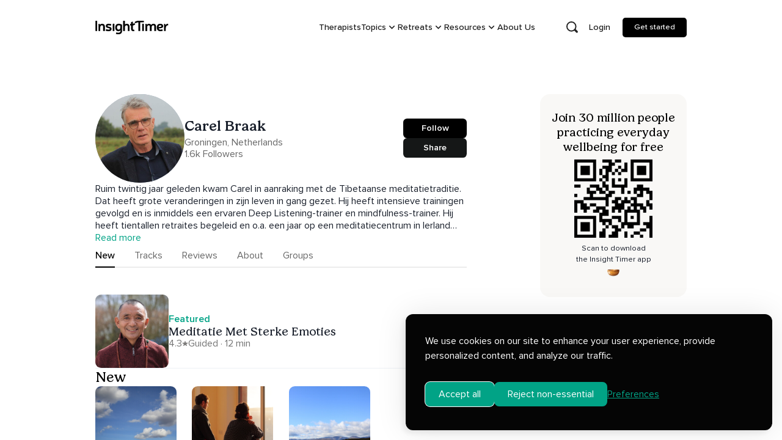

--- FILE ---
content_type: text/javascript; charset=utf-8
request_url: https://insighttimer.com/static/js/9233.421cc497.chunk.js
body_size: 23898
content:
"use strict";(self.webpackChunkinsight_timer=self.webpackChunkinsight_timer||[]).push([[9233],{7915:(e,i,t)=>{t.d(i,{A:()=>j});var n=t(3119),r=t(4021),s=t(52544),l=t(15263),a=t(93662),o=t(92939),d=t(32480),c=t(95254),u=t(92709),h=t(42046),p=t(2452),g=t(46368),v=t(1175),m=t(64582);const _=c.lazy((()=>t.e(9312).then(t.bind(t,9312)))),x=c.lazy((()=>t.e(8613).then(t.bind(t,38613)))),f=e=>{let{tag:i,...t}=e;const n=(0,v.$R)("e29-retreats-pill-tags-v2");return"control"===n?null:"variant-1"===n?(0,m.jsx)(_,{tag:i,...t}):"variant-2"===n?(0,m.jsx)(x,{tag:i,...t}):null},b=e=>(0,m.jsx)(c.Suspense,{fallback:(0,m.jsx)(m.Fragment,{}),children:(0,m.jsx)(f,{...e})});var L=t(48549);const E=e=>{let{shopProduct:i}=e;const t=(0,v.$R)("e34-retreats-early-bird-pricing"),n=(0,g.Iw)(i),r=(0,g.cT)(i),a=(0,g.EE)({price:n,discount_type:null===r||void 0===r?void 0:r.discount_type,discount:null===r||void 0===r?void 0:r.discount}),o="control"!==t&&r;return(0,m.jsxs)(s.T,{alignItems:"flex-start",gap:0,children:[(0,m.jsxs)(l.E,{fontSize:16,lineHeight:"22px",color:"neutral.600",as:o&&"variant-2"===t?"s":void 0,children:["From ",!o&&(0,m.jsx)("br",{}),(0,p.Ay)(o?n:a,!1,!0)]}),o&&(0,m.jsxs)(L.A,{color:"#F8A80D",children:["Early Bird ",(0,p.Ay)(a,!1,!0)]})]})},I=e=>{let{shopProduct:i}=e;return(0,m.jsx)(c.Suspense,{fallback:(0,m.jsx)(m.Fragment,{}),children:(0,m.jsx)(E,{shopProduct:i})})},j=e=>{var i,t,c;let{shopProduct:v,imageSize:_,isHideImage:x,onClick:f}=e;const L=(0,u.zy)(),{isLgScreen:E}=(0,d.A)();if(!v)return null;const j=(0,g.oS)(v),C=(0,p.F1)(null===v||void 0===v||null===(i=v.retreat_venue)||void 0===i?void 0:i.region.city,null===v||void 0===v||null===(t=v.retreat_venue)||void 0===t?void 0:t.region.state,null===v||void 0===v||null===(c=v.retreat_venue)||void 0===c?void 0:c.region.country),[S]=v.admin_tags||[];return(0,m.jsxs)(n.N,{as:h.Link,width:"100%",height:"100%",borderRadius:12,boxShadow:"0 2px 10px 0 rgba(0,0,0,0.1)",overflow:"hidden",to:{pathname:`/retreat/${v.slug}`,search:L.search},target:"_blank",display:"flex",flexDirection:"column",_focus:{outline:"none"},_focusVisible:{outline:"auto !important",outlineOffset:"0px"},_hover:{textDecoration:"none"},onClick:f,children:[(0,m.jsx)(o.A,{width:"100%",children:!x&&(0,m.jsx)(r.a,{backgroundImage:(0,g.qm)({productId:v.id,ownerId:v.owner.id,orientation:"rectangle",size:null!==_&&void 0!==_?_:E?"large":"medium"}),backgroundSize:"cover",backgroundPosition:"center",paddingTop:"56.25%",position:"relative",children:S&&(0,m.jsx)(b,{position:"absolute",top:"10px",left:"10px",tag:S})})}),(0,m.jsxs)(s.T,{spacing:5,p:5,alignItems:"flex-start",flex:1,background:"white",children:[(0,m.jsxs)(s.T,{alignItems:"flex-start",flex:1,children:[(0,m.jsx)(l.E,{fontSize:"26px",lineHeight:"31px",fontFamily:"gelica",noOfLines:2,children:v.title}),(0,m.jsxs)(l.E,{fontSize:16,lineHeight:"22px",children:["Hosted by ",j]})]}),(0,m.jsx)(r.a,{width:"100%",height:"1px",background:"neutral.300"}),(0,m.jsxs)(a.z,{spacing:5,width:"100% ",children:[(0,m.jsx)(I,{shopProduct:v}),(0,m.jsx)(r.a,{width:"1px",height:"44px",background:"neutral.300"}),(0,m.jsxs)(l.E,{fontSize:16,lineHeight:"22px",color:"neutral.600",flex:1,children:[(0,m.jsx)(l.E,{as:"span",noOfLines:1,children:(0,g.Nf)(v.start_date,v.end_date)}),(0,m.jsx)(l.E,{as:"span",noOfLines:1,children:C})]})]})]})]})}},8483:(e,i,t)=>{t.d(i,{A:()=>s});var n=t(56463),r=t.n(n);function s(e){return r()(e).format("0.[0]a")}},10293:(e,i,t)=>{t.d(i,{A:()=>l});var n=t(4021),r=(t(95254),t(82698)),s=t(64582);const l=e=>{let{downloadLink:i,isLoadingLink:t,qrCodeProps:l={},...a}=e;return(0,s.jsxs)(n.a,{width:"250px",height:"250px",padding:"15px",position:"relative",...a,children:[i&&(0,s.jsx)(r.Ay,{value:i,size:250,style:{width:"100%",height:"100%"},bgColor:"var(--chakra-colors-neutral-0)",...l}),t&&(0,s.jsx)(n.a,{position:"absolute",top:"0px",left:"0px",width:"100%",height:"100%",bgColor:"neutral.200"})]})}},12112:(e,i,t)=>{t.d(i,{A:()=>l});var n=t(19919),r=t(3630),s=t(18110);const l=function(e){let i=!(arguments.length>1&&void 0!==arguments[1])||arguments[1];const{data:t,isValidating:l}=(0,r.Ay)((()=>{if(!i)return null;if(e){return`/api/shop/products?${n.stringify(e,{arrayFormat:"comma"})}`}return null}),(async()=>{if(!e)return null;const i=await(0,s.DI)(e);return{data:null===i||void 0===i?void 0:i.data,metadata:null===i||void 0===i?void 0:i.metadata,totalCount:null===i||void 0===i?void 0:i.totalCount}}),{revalidateOnFocus:!1,revalidateOnReconnect:!1});return{shopProducts:null===t||void 0===t?void 0:t.data,metadatas:null===t||void 0===t?void 0:t.metadata,totalCount:null===t||void 0===t?void 0:t.totalCount,isLoading:l}}},20072:(e,i,t)=>{t.d(i,{A:()=>c});var n=t(95254),r=t(33390),s=t(61290),l=t(3630),a=t(7367);const o=async e=>{if(!e)return null;let i;try{const i=await(0,s.VZ)(e),{singleTrackDetails:t,isRemovedOrRejected:n}=null!==i&&void 0!==i?i:{};return n?null:t}catch(t){i=e}return(0,a.l)(i)},d=e=>{if("undefined"!==typeof window&&e&&window.__LIBRARY_ITEM_PREFETCH__)return window.__LIBRARY_ITEM_PREFETCH__[e]},c=e=>{let{singleTrackIdOrSlug:i}=e;const t=d(i),s=i?`single_track_details/${i}`:null,{data:a,isValidating:c,error:u}=(0,l.Ay)(s,(()=>{if(!i)return null;const e=(e=>{if("undefined"!==typeof window&&e&&window.__LIBRARY_ITEM_PREFETCH_PROMISES__)return window.__LIBRARY_ITEM_PREFETCH_PROMISES__[e]})(i);return e?e.then((e=>void 0!==e?e:o(i))):o(i)}),{initialData:t,revalidateOnFocus:!1,refreshWhenOffline:!1,onErrorRetry:(e,i,t,n,r)=>{let{retryCount:s}=r;const{response:l}=null!==e&&void 0!==e?e:{},{status:a}=null!==l&&void 0!==l?l:{};404!==a&&(s&&s>=3||n({retryCount:s}))}}),h=void 0===a&&c;return(0,n.useEffect)((()=>{if(!s||"undefined"===typeof window)return;const e=e=>{e&&(0,l.Tk)(s,e,!1)};e(d(i));const t=t=>{const n=t,{slug:r,data:s}=n.detail||{};r&&r===i&&e(s)};return window.addEventListener("library-item-prefetched",t),()=>{window.removeEventListener("library-item-prefetched",t)}}),[s,i]),{isFetchingSingleTrackDetails:h,libraryItemDetails:null!==a&&void 0!==a?a:void 0,error:(0,r.A)(u)}}},21294:(e,i,t)=>{t.d(i,{A:()=>s});var n=t(4021),r=(t(95254),t(64582));const s=e=>{let{bgcolor:i,...t}=e;return(0,r.jsx)(n.a,{height:"1px",width:"100%",bgColor:null!==i&&void 0!==i?i:"neutral.200",...t})}},25745:(e,i,t)=>{t.d(i,{$q:()=>c,ER:()=>l,K2:()=>a,N8:()=>d,Sy:()=>u,_f:()=>h,hD:()=>o,q5:()=>s});var n=t(57409),r=t.n(n);const s=(e,i,t)=>`https://users.insighttimer.com/${e}/pictures/${i}_${t}.jpeg`,l=(e,i,t)=>`https://users.insighttimer.com/${e}/pictures/${i}_${t}.jpeg`,a=function(e){return`https://groups.insighttimer.com/${e}/pictures/${arguments.length>1&&void 0!==arguments[1]?arguments[1]:"square"}_${arguments.length>2&&void 0!==arguments[2]?arguments[2]:"medium"}.jpeg`},o=(e,i,t)=>`https://libraryitems.insighttimer.com/${e}/pictures/tiny_${i}_${t}.jpeg`,d=(e,i,t)=>`https://libraryitems.insighttimer.com/${e}/pictures/${i}_${t}.jpeg`,c=(e,i,t)=>`https://playlists.insighttimer.com/${e}/pictures/montage_${null!==t&&void 0!==t?t:"white"}_${i}.jpeg`,u=(e,i,t,n)=>{let l=`https://users.insighttimer.com/${i}/marketplace/shop/products/${e}/images/${t}_${n}.jpeg`;return r()(l,(e=>{e||(l=s(i,"portrait"===t?"square":t,n))})),l},h=e=>{let{id:i,shape:t,size:n}=e;return`https://events.insighttimer.com/${i}/pictures/${t}_${n}.jpeg`}},28367:(e,i,t)=>{t.d(i,{A:()=>s});var n=t(45301),r=(t(95254),t(64582));const s=e=>{let{smaller:i,isNoPaddingOnMobile:t,...s}=e;return(0,r.jsx)(n.m,{maxWidth:{xl:i?1040:1290},px:{base:t?0:"30px",md:10,"2xl":0},...s})}},31313:(e,i,t)=>{t.d(i,{A:()=>n});const n=e=>{let{libraryItemId:i,itemType:t,slug:n,publisherName:r,lang:s}=e;return"COURSES"===t?`/meditation-courses/${n}`:n&&r?`/${r}/guided-meditations/${n}`:`/guided-meditations/${i}${s?`/${s}`:""}`}},33870:(e,i,t)=>{t.d(i,{A:()=>d});var n=t(30841),r=t(91557),s=t(2023),l=t(84781),a=t(37783),o=t(51093);const d=e=>{const{isClickTrackable:i=!0}=e||{},{pageType:t,deepLink:d}=(0,s.i)(),{trackGAClickEvent:c}=(0,o.s)();return(e,s)=>{i&&c({click_event_name:a.Fr?a.un?l.ef.DOWNLOAD_APP_IOS_CLICKED:l.ef.DOWNLOAD_APP_ANDROID_CLICKED:l.ef.DOWNLOAD_APP_CLICKED});let o=n.analyticsQuery(t);if(d&&(o+=`&$deeplink_v2=${d}&$deeplink=${d}`),!a.Fr){const{queryString:e}=null!==s&&void 0!==s?s:{};let i=`${r._J}/download-app`;null!==e&&void 0!==e&&e.trim()&&(i+=`?${e}`),window.open(i,"_blank")}window.open("https://insig.ht/appDownload"+(o?`?${o}`:""),"_blank")}}},48549:(e,i,t)=>{t.d(i,{A:()=>s});var n=t(15263),r=(t(95254),t(64582));function s(e){let{children:i,...t}=e;return(0,r.jsx)(n.E,{fontSize:"16px",lineHeight:"23px",color:"neutral.700",whiteSpace:"pre-wrap",fontWeight:420,...t,children:i})}},49483:(e,i,t)=>{t.d(i,{A:()=>l});var n=t(33390),r=t(74583),s=t(3630);const l=e=>{const{data:i,error:t,isValidating:l}=(0,s.Ay)(e?`/teacher_details/${e}`:null,(()=>{if(e)return(0,r.r8)(e)}),{revalidateOnFocus:!1,shouldRetryOnError:!1}),a=Boolean(e&&l&&!i);return{teacherDetails:i,error:(0,n.A)(t),isLoading:a}}},68180:(e,i,t)=>{t.d(i,{nF:()=>s});var n=t(15263),r=(t(95254),t(64582));const s=e=>(0,r.jsx)(n.E,{fontSize:{base:14,lg:20},lineHeight:{base:"24px",lg:"30px"},fontFamily:"ProximaNova",...e})},70583:(e,i,t)=>{t.d(i,{H1:()=>s,H2:()=>l,H3:()=>a,H5:()=>o});var n=t(89728),r=(t(95254),t(64582));const s=e=>(0,r.jsx)(n.D,{fontSize:{base:32,lg:80},lineHeight:1.2,fontWeight:400,as:"h1",letterSpacing:{base:0,lg:"-3px"},fontFamily:"Gelica",...e}),l=e=>(0,r.jsx)(n.D,{fontSize:{base:28,lg:45},lineHeight:{base:"35px",lg:"65px"},fontWeight:400,as:"h2",fontFamily:"Gelica",...e}),a=e=>(0,r.jsx)(n.D,{fontWeight:400,fontSize:{base:22,lg:30},lineHeight:1.2,as:"h3",fontFamily:"Gelica",...e}),o=e=>(0,r.jsx)(n.D,{as:"h5",fontFamily:"ProximaNova",fontSize:{base:12,lg:24},lineHeight:"28px",...e})},70946:(e,i,t)=>{t.d(i,{A:()=>s});var n=t(15263),r=(t(95254),t(64582));function s(e){let{children:i,...t}=e;return(0,r.jsx)(n.E,{fontSize:"16px",lineHeight:"22px",color:"neutral.900",letterSpacing:"-1%",whiteSpace:"pre-wrap",...t,children:i})}},74583:(e,i,t)=>{t.d(i,{Y$:()=>c,Z1:()=>d,r8:()=>o,sE:()=>a});var n=t(70705),r=t.n(n),s=t(91557);const l="https://filtering.insighttimer-api.net",a=async e=>{const i=await r().get(`https://users.insighttimer.com/${e}/data/user.json`,{timeout:1e4});return null===i||void 0===i?void 0:i.data},o=async e=>{var i,t;let n;const s=await r().get(`${l}/api/v1/publishers/filter?username=${e}`,{timeout:1e4}),{data:o}=null!==s&&void 0!==s?s:{},d=null===(i=o.find((i=>{var t,n;let{item_summary:r}=i;return(null===r||void 0===r||null===(t=r.user_summary)||void 0===t||null===(n=t.username)||void 0===n?void 0:n.toLowerCase())===e.toLowerCase()})))||void 0===i||null===(t=i.item_summary)||void 0===t?void 0:t.user_summary;if(d)n=null===d||void 0===d?void 0:d.id;else{var c,u,h;const i=await r().get(`${l}/api/v1/therapists/filter?username=${e}`,{timeout:1e4}),t=null===i||void 0===i||null===(c=i.data)||void 0===c||null===(u=c.find((i=>{var t,n;let{item_summary:r}=i;return(null===r||void 0===r||null===(t=r.user_summary)||void 0===t||null===(n=t.username)||void 0===n?void 0:n.toLowerCase())===e.toLowerCase()})))||void 0===u||null===(h=u.item_summary)||void 0===h?void 0:h.user_summary;if(!t)return null;n=null===t||void 0===t?void 0:t.id}return await a(n)},d=async e=>{const i=await r().get(`https://sitemap.insighttimer.com/teachers/${e}.json`),{data:t}=i;return t},c=async e=>{let{publisherId:i,limit:t,sort_option:n}=e;return(await r().get(`${s.bk}/api/v1/publishers/${i}/related`,{params:{limit:t,sort_option:n}})).data}},74756:(e,i,t)=>{t.d(i,{Ds:()=>c,Jq:()=>a,PI:()=>u,QZ:()=>d,getTimestampAndISOTime:()=>o});var n=t(73999),r=t.n(n),s=t(34969),l=t.n(s);r().extend(l());const a=(e,i)=>{if(e){const t=Math.floor(e/60);return e>59?`${t} min${t>1&&i?"s":""}`:`${e} sec`}return""},o=()=>{const e=r()();return{epoch:e.valueOf(),iso_8601_datetime_tz:e.toISOString()}},d=e=>r()().year()===r()(e).year(),c=e=>{if(0===e)return"00:00";const i=e=>`0${e}`.slice(-2),t=new Date(1e3*e),n=t.getUTCHours(),r=i(t.getUTCMinutes().toString()),s=i(t.getUTCSeconds().toString());return n?`${n}:${r}:${s}`:`${r}:${s}`},u=e=>r()(e).fromNow()},79492:(e,i,t)=>{t.d(i,{Gw:()=>l,Mt:()=>v,NB:()=>h,Nk:()=>m,WE:()=>x,eM:()=>f,jT:()=>g,k$:()=>c,kA:()=>a,q$:()=>o,sW:()=>_,zM:()=>u,zN:()=>d,zQ:()=>p});var n=t(73999),r=t.n(n),s=t(25745);function l(e){if(null!=e)return"PRIVATE"===e.privacy_type}function a(e){return"ENTERPRISE"===e.type}function o(e){return"CHALLENGE"===e.subtype}function d(e){return e.email_domains&&e.email_domains[0]}function c(e){return null!=e&&!0===e.is_invited}function u(e){return!0===e.is_approved?"MEMBER":!1===e.is_approved?"PENDING":void 0}function h(e){return null!=e&&!0===e.is_approved}function p(e){if(null!=e)return!1===e.is_approved}function g(e){if(!e)return;const{has_avatar:i}=e;return i?(0,s.q5)(e.id,"square","small"):void 0}function v(e){var i;return null===(i=e.admins)||void 0===i?void 0:i[0]}function m(e){if(null==e)return[];const{_selected_group_members:i}=e;return i||[]}function _(e,i){if(null===e||void 0===e||!e.background)return;const{background_preset_image:t,background_colour_solid:n,background_colour_gradient:r,type:l,user_id:a}=e.background,o=function(e){if(null!=e)return`https://curated-images.insighttimer.com/${e}/${arguments.length>1&&void 0!==arguments[1]?arguments[1]:"medium"}.jpeg`}(t,i);switch(l){case"CURATED_IMAGE":return{type:l,src:o};case"PROFILE_IMAGE":return{type:l,src:a&&(0,s.q5)(a,"square","small")};case"COLOUR_SOLID":return{type:l,backgroundCSS:null!=n?`#${n}`:"#333333"};case"CUSTOM_IMAGE":case"COLOUR_GRADIENT":switch(null===r||void 0===r?void 0:r.gradient_direction){case"ltr":return{type:l,backgroundImageCSS:`linear-gradient(to right, #${null===r||void 0===r?void 0:r.gradient_from}, #${null===r||void 0===r?void 0:r.gradient_to})`};case"rtl":return{type:l,backgroundImageCSS:`linear-gradient(to left, #${null===r||void 0===r?void 0:r.gradient_from}, #${null===r||void 0===r?void 0:r.gradient_to})`};default:return{type:l,backgroundImageCSS:"background-gradient"}}default:return}}function x(e){const i=_(e);return"PROFILE_IMAGE"===(null===i||void 0===i?void 0:i.type)||"CURATED_IMAGE"===(null===i||void 0===i?void 0:i.type)?i.src:"CUSTOM_IMAGE"===(null===i||void 0===i?void 0:i.type)?(0,s.K2)(e.id):void 0}const f=e=>{var i,t;return r()(null===(i=e.end_at)||void 0===i?void 0:i.epoch).diff(r()(null===(t=e.start_at)||void 0===t?void 0:t.epoch),"days")+1}},82217:(e,i,t)=>{t.d(i,{A:()=>o,h:()=>a});var n,r=t(95254);function s(){return s=Object.assign?Object.assign.bind():function(e){for(var i=1;i<arguments.length;i++){var t=arguments[i];for(var n in t)({}).hasOwnProperty.call(t,n)&&(e[n]=t[n])}return e},s.apply(null,arguments)}function l(e,i){let{title:t,titleId:l,...a}=e;return r.createElement("svg",s({width:10,height:9,viewBox:"0 0 10 9",fill:"none",xmlns:"http://www.w3.org/2000/svg",ref:i,"aria-labelledby":l},a),t?r.createElement("title",{id:l},t):null,n||(n=r.createElement("path",{d:"M9.97958 3.35869C9.92375 3.19947 9.76375 3.09165 9.58333 3.09165H6.41125L5.39501 0.264336C5.33834 0.106662 5.17917 0 4.99959 0C4.82001 0 4.66126 0.106276 4.60417 0.264336L3.58793 3.09165H0.416682C0.236266 3.09165 0.076266 3.19947 0.0204328 3.35869C-0.0354004 3.51792 0.0258495 3.69221 0.171683 3.79075L2.71959 5.50971L1.68793 8.37993C1.63085 8.53876 1.69043 8.71344 1.83543 8.81314C1.98085 8.91285 2.17835 8.91401 2.32501 8.81701L4.99959 7.0451L7.67417 8.81701C7.74667 8.86493 7.83125 8.88889 7.91625 8.88889C8.00333 8.88889 8.09 8.86377 8.16375 8.81314C8.30875 8.71383 8.36833 8.53915 8.31125 8.37993L7.27959 5.50971L9.8275 3.79075C9.97416 3.69221 10.0354 3.51753 9.97958 3.35869Z",fill:"#7D7C7B"})))}const a=r.forwardRef(l),o=t.p+"static/media/star.2cbb6fcc256e1a6d143b6304d9b3d832.svg"},84083:(e,i,t)=>{t.d(i,{H2:()=>l,H3:()=>a,hE:()=>d,jS:()=>c,p$:()=>o,uq:()=>u});var n=t(89728),r=t(15263),s=(t(95254),t(64582));const l=e=>{let{children:i,...t}=e;return(0,s.jsx)(n.D,{as:"h2",fontWeight:"light",fontFamily:"Gelica",fontSize:["30px","40px","55px"],lineHeight:["40px","50px","65px"],letterSpacing:"-2%",color:"black",...t,children:i})},a=e=>{let{children:i,...t}=e;return(0,s.jsx)(n.D,{as:"h3",fontWeight:"light",fontFamily:"Gelica",fontSize:"30px",lineHeight:"35px",color:"black",...t,children:i})},o=e=>{let{children:i,...t}=e;return(0,s.jsx)(r.E,{fontWeight:"normal",fontFamily:"ProximaNova",fontSize:["20px","20px","22px"],lineHeight:["30px","30px","32px"],...t,children:i})},d=e=>{let{children:i,...t}=e;return(0,s.jsx)(r.E,{fontWeight:"normal",fontFamily:"ProximaNova",fontSize:["18px","18px","20px"],lineHeight:["28px","28px","30px"],...t,children:i})},c=e=>{let{children:i,...t}=e;return(0,s.jsx)(r.E,{fontWeight:"normal",fontFamily:"ProximaNova",fontSize:["16px","16px","18px"],lineHeight:["20px","20px","24px"],...t,children:i})},u=e=>{let{children:i,...t}=e;return(0,s.jsx)(r.E,{fontSize:"18px",lineHeight:"23px",...t,fontFamily:"ProximaNova",children:i})}},85699:(e,i,t)=>{t.d(i,{A:()=>d});var n=t(95254),r=t(78675),s=t(4021),l=t(15263),a=t(68180),o=t(64582);const d=e=>{let{readMoreText:i="Read more",readLessText:t="Read less",moreButtonProps:d,...c}=e;const{isOpen:u,onToggle:h}=(0,r.j)(),[p,g]=(0,n.useState)(!1),v=n.useRef(null);return(0,n.useLayoutEffect)((()=>{const e=()=>{v.current&&v.current.clientHeight&&v.current.scrollHeight&&(console.log("inputRef.current.clientHeight < inputRef.current.scrollHeight",v.current.clientHeight,v.current.scrollHeight),g(v.current.clientHeight<v.current.scrollHeight))};return v.current&&e(),window.addEventListener("resize",e),()=>{window.removeEventListener("resize",e)}}),[c.children]),(0,o.jsxs)(s.a,{children:[(0,o.jsx)(l.E,{ref:v,fontSize:{base:14,lg:20},lineHeight:{base:"24px",lg:"30px"},fontFamily:"ProximaNova",...c,noOfLines:u?void 0:c.noOfLines}),p&&(0,o.jsx)(a.nF,{color:"teal.500",onClick:h,cursor:"pointer",...d,children:u?t:i})]})}},88472:(e,i,t)=>{t.d(i,{A:()=>h});var n=t(16614),r=t(57409),s=t.n(r),l=t(95254),a=t(79492),o=t(25745),d=t(95832),c=t(64582);const u=e=>{let{groupName:i,imageURL:t,fallbackColor:n,fallbackFontSize:r,shape:s="square"}=e;return(0,c.jsx)(d.rf,{children:(0,c.jsx)(d.dl,{alt:i,src:t,variant:s,children:(0,c.jsx)(d.fC,{bgColor:n,fontSize:r,children:(0,c.jsx)("p",{children:i&&i.charAt(0).toUpperCase()})})})})},h=e=>{let{group:i,shape:t="square"}=e;const r=(0,a.sW)(i),d=(0,o.K2)(i.id),[h,p]=(0,l.useState)("");if((0,l.useEffect)((()=>{let e=!1;d&&!e&&r&&"CUSTOM_IMAGE"===(null===r||void 0===r?void 0:r.type)&&s()(d,(i=>{i?p(d):r&&(r.type="COLOUR_GRADIENT"),e=!0}))}),[d,r]),null==i)return(0,c.jsx)(n.A,{height:"80px",width:"80px",bgcolor:"#dedede",borderRadius:"40px"});if(r)switch(r.type){case"CUSTOM_IMAGE":return(0,c.jsx)(u,{shape:t,groupName:i.name,imageURL:h});case"PROFILE_IMAGE":case"CURATED_IMAGE":return(0,c.jsx)(u,{shape:t,groupName:i.name,imageURL:r.src});case"COLOUR_SOLID":return(0,c.jsx)(u,{shape:t,groupName:i.name,fallbackColor:r.backgroundCSS});case"COLOUR_GRADIENT":return(0,c.jsx)(u,{shape:t,groupName:i.name,fallbackColor:r.backgroundImageCSS});default:return(0,c.jsx)(u,{shape:t,groupName:i.name})}return(0,c.jsx)(u,{shape:t,groupName:i.name})}},92939:(e,i,t)=>{t.d(i,{A:()=>o});var n=t(4021),r=t(83646),s=t(84558),l=t(95254),a=t(64582);const o=e=>{let{children:i,viewOnTimeOut:t,keepAfterView:o,loaderHeight:d,offset:c=0,...u}=e;const[h,p]=(0,l.useState)(!1),g=(0,l.useRef)(null),{isPrerender:v}=(0,s.A)(),m=null===o||void 0===o||o;if((0,l.useEffect)((()=>{let e;return t&&(e=setTimeout((()=>{p(!0)}),t)),()=>{clearTimeout(e)}}),[t]),(0,l.useEffect)((()=>{if(v)return;if(m&&h)return;const e=g.current;if(!e)return;const i=new IntersectionObserver((e=>{const t=e.some((e=>e.isIntersecting));m?!h&&t&&(p(!0),i.disconnect()):p(t)}),{root:null,rootMargin:`${c}px 0px ${c}px 0px`,threshold:0});return i.observe(e),()=>{i.disconnect()}}),[h,v,c,m]),!i)return null;if(v)return(0,a.jsx)(a.Fragment,{children:i});const{height:_,...x}=u,f=d||_||"100px",b=d||_;return(0,a.jsx)(r.A,{loaderHeight:b,children:(0,a.jsx)(n.a,{ref:g,height:h?void 0:f,...x,children:h&&(0,a.jsx)(a.Fragment,{children:i})})})}},94810:(e,i,t)=>{t.r(i),t.d(i,{PUBLISHER_TAB_URLS:()=>Bn,default:()=>Gn});var n=t(38341),r=t(52544),s=t(4021),l=t(28367),a=t(56882),o=t(32480),d=t(95254),c=t(92709),u=t(73492),h=t(49483),p=t(83286),g=t.n(p),v=t(33390),m=t(3630),_=t(70705),x=t.n(_),f=t(91557);const b=e=>{const{data:i,error:t,isValidating:n}=(0,m.Ay)(e?`therapist/detail/${e}`:null,(()=>e?(async e=>{try{const i=await x().get(`${f.bk}/api/v1/therapists/${e}`);return 200!==i.status?null:i.data}catch(t){throw console.error("Error fetching therapist details:",t),t}})(e):null),{shouldRetryOnError:!1}),r=n&&!t&&!i;return{therapistDetail:null===i||void 0===i?void 0:i.therapist,error:(0,v.A)(t),isLoading:r}};var L=t(64582);let E=function(e){return e.HOME="new",e.GUIDED_MEDITATIONS="guided-meditations",e.COURSES="courses",e.EVENTS="events",e.RETREATS="retreats",e.FOLDERS="folders",e.REVIEWS="reviews",e.ABOUT="about",e.GROUPS="groups",e}({});const I={[E.HOME]:{label:"New",value:E.HOME,isHasPage:!1,analyticsSectionName:"publisher_home"},[E.GUIDED_MEDITATIONS]:{label:"Tracks",value:E.GUIDED_MEDITATIONS,isHasPage:!0,analyticsSectionName:"publisher_tracks"},[E.COURSES]:{label:"Courses",value:E.COURSES,isHasPage:!0,analyticsSectionName:"publisher_courses"},[E.EVENTS]:{label:"Events",value:E.EVENTS,isHasPage:!0,analyticsSectionName:"publisher_events"},[E.RETREATS]:{label:"Retreats",value:E.RETREATS,isHasPage:!0,analyticsSectionName:"publisher_retreats"},[E.FOLDERS]:{label:"Folders",value:E.FOLDERS,isHasPage:!1,analyticsSectionName:"publisher_folders"},[E.REVIEWS]:{label:"Reviews",value:E.REVIEWS,isHasPage:!1,analyticsSectionName:"publisher_reviews"},[E.ABOUT]:{label:"About",value:E.ABOUT,isHasPage:!1,analyticsSectionName:"publisher_about"},[E.GROUPS]:{label:"Groups",value:E.GROUPS,isHasPage:!1,analyticsSectionName:"publisher_groups"}},j=(0,d.createContext)({isLoading:!1,isPageLoading:!0,publisherTabs:[],setPublisherTabs:g(),setIsFeaturedTrackLoading:g(),setIsPublisherUpdateLoading:g(),setIsPublisherTracksLoading:g(),setIsPublisherCoursesLoading:g(),setIsPublisherEventsLoading:g(),setIsPublisherRetreatsLoading:g(),setIsPublisherReviewsLoading:g(),setIsPublisherGroupsLoading:g()}),C=e=>{let{children:i}=e;const{slug:t}=(0,c.g)(),[n,r]=(0,d.useState)([E.HOME,E.ABOUT]),{teacherDetails:s,isLoading:l}=(0,h.A)(t),{therapistDetail:o,isLoading:u}=b(null!==s&&void 0!==s&&s.is_therapist?s.id:void 0),[p,g]=(0,d.useState)(!0),[v,m]=(0,d.useState)(!0),[_,x]=(0,d.useState)(!0),[f,I]=(0,d.useState)(!0),[C,S]=(0,d.useState)(!0),[y,k]=(0,d.useState)(!0),[w,R]=(0,d.useState)(!0),[P,A]=(0,d.useState)(!0),T=null!==s&&void 0!==s&&s.is_therapist?u:p||v||_||f||C||y||P||w;return!l&&(!s||s.is_deleted)||s&&!s.is_publisher&&!s.is_therapist?(0,L.jsx)(a.default,{}):(0,L.jsx)(j.Provider,{value:{isLoading:l,isPageLoading:T,publisher:s,therapist:o,publisherTabs:n,setPublisherTabs:r,setIsFeaturedTrackLoading:g,setIsPublisherUpdateLoading:m,setIsPublisherTracksLoading:x,setIsPublisherCoursesLoading:I,setIsPublisherEventsLoading:S,setIsPublisherRetreatsLoading:k,setIsPublisherReviewsLoading:A,setIsPublisherGroupsLoading:R},children:i})},S=()=>{const e=(0,d.useContext)(j);if(!e)throw new Error("usePublisherProfile must be used within a PublisherProfileContextProvider");return e};var y=t(80616),k=t.n(y),w=t(33119),R=t(25745),P=t(74046);const A=()=>{const{publisher:e,therapist:i}=S(),{tab:t}=(0,c.g)(),n=(0,u.D)(),[r,s]=(0,d.useState)("");if((0,d.useEffect)((()=>{(async()=>{if(e){const i=await(0,P.Sr)(e);s(JSON.stringify(i))}})()}),[e]),!e)return null;const l=k()(e.name);let a=l;const o=`https://insighttimer.com${n.getTeacherUrl(null===e||void 0===e?void 0:e.username)}`,h=e.is_publisher?e.publisher_description:null===i||void 0===i?void 0:i.description;let p=o;switch(t){case"guided-meditations":a=`${l}'s Free Guided Meditations`,p=`${o}/guided-meditations`;break;case"courses":a=`${l}'s Courses`,p=`${o}/courses`;break;case"events":a=`${l}'s Live Events`,p=`${o}/events`;break;case"retreats":a=`${l}'s Retreats`,p=`${o}/retreats`;break;case"about":a=`About ${l}`,p=`${o}/about`}return(0,L.jsxs)(w.A,{children:[(0,L.jsx)("title",{children:a}),(0,L.jsx)("meta",{name:"description",content:h}),(0,L.jsx)("meta",{property:"og:type",content:"website"}),(0,L.jsx)("meta",{property:"og:title",content:`${e.name} | Insight Timer`}),(0,L.jsx)("meta",{property:"og:description",content:h}),(0,L.jsx)("meta",{property:"og:image",content:(0,R.ER)(e.id,"square","medium")}),(0,L.jsx)("meta",{property:"og:image:width",content:"200"}),(0,L.jsx)("meta",{property:"og:image:height",content:"200"}),(0,L.jsx)("meta",{property:"og:url",content:p}),(0,L.jsx)("meta",{name:"branch:deeplink:$deeplink",content:`insight://publishers/teacher/${e.id}`}),(0,L.jsx)("meta",{name:"branch:deeplink:$deeplink_v2",content:`insight://publishers/teacher/${e.id}`}),(0,L.jsx)("link",{rel:"canonical",href:p}),r&&(0,L.jsx)("script",{type:"application/ld+json",children:r}),(0,L.jsx)("link",{rel:"alternate",type:"application/json+oembed",href:`https://widgets.insighttimer.com/services/oembed?url=${p}`,title:`${e.name} | Insight Timer`})]})};var T=t(15263),O=t(85833);const N=t.p+"static/media/appIcon.6beeb1fa466b76991931.png";var H=t(10293);const M=()=>(0,L.jsx)(s.a,{width:"100%",background:"cream.250",borderRadius:20,py:34,children:(0,L.jsxs)(r.T,{spacing:30,children:[(0,L.jsx)(T.E,{fontSize:24,lineHeight:1.3,fontFamily:"Gelica",fontWeight:400,color:"black",textAlign:"center",children:"Join 30 million people practicing everyday wellbeing for free"}),(0,L.jsx)(H.A,{downloadLink:"https://insig.ht/app",width:"180px",height:"180px",padding:"10px",alignSelf:"center",qrCodeProps:{bgColor:"var(--chakra-colors-cream-250)"}}),(0,L.jsxs)(r.T,{spacing:0,children:[(0,L.jsxs)(T.E,{fontSize:16,fontFamily:"ProximaNova",textAlign:"center",children:["Scan to download ",(0,L.jsx)("br",{}),"the Insight Timer app"]}),(0,L.jsx)(O._,{src:N,width:8})]})]})});var D=t(96150),F=t(26120),z=t(56087),U=t(85699),$=t(8483),B=t(98265),G=t(42046),W=t(78675),V=t(46309),K=t(39654),Z=t(44629),q=t(10351),Y=t(9242),J=t(97207),X=t(63291),Q=t(33870);const ee=t.p+"static/media/my-teacher.594e1bd0e9db8dc508ce.png",ie=e=>{let{isOpen:i,onClose:t}=e;const r=(0,Q.A)();return(0,L.jsxs)(V._s,{placement:"bottom",onClose:t,isOpen:i,children:[(0,L.jsx)(K.m,{}),(0,L.jsxs)(Z.z,{pt:"60px",borderTopRadius:"16px",children:[(0,L.jsx)(q.s,{m:"10px",height:"32px",width:"32px",size:"sm",background:"neutral.150",borderRadius:"10px",_focus:{outline:"none"}}),(0,L.jsxs)(Y.c,{pb:"0px",children:[(0,L.jsx)(T.E,{fontSize:"24px",fontWeight:"700",lineHeight:"33px",textAlign:"center",children:"Follow your favorite teachers on our free app"}),(0,L.jsx)(T.E,{fontSize:"16px",fontWeight:"400",color:"neutral.600",lineHeight:"23px",py:"20px",textAlign:"center",children:"Keep up to date with your favorite Teachers and discover new ones."}),(0,L.jsx)(J.$,{colorScheme:"teal",bg:"teal.500",height:"50px",width:"100%",color:"white",fontWeight:500,fontSize:18,borderRadius:12,onClick:r,children:"Download the app"}),(0,L.jsx)(n.s,{justifyContent:"center",children:(0,L.jsx)(X.E,{pl:"35px",src:ee})})]})]})]})};var te=t(25670),ne=t(45301),re=t(11630),se=t(84227),le=t(7869),ae=t(95620),oe=t(42522);const de=t.p+"static/media/myTeachersMobileImage.cd75ef5e83293f4b427d.png",ce=e=>{let{isTherapist:i,isOpen:t,onClose:r,link:s}=e;const[l,a]=(0,d.useState)(!0);return(0,L.jsxs)(ae.A,{isOpen:t,size:"5xl",onClose:r,blockScrollOnMount:!1,children:[(0,L.jsx)(K.m,{}),(0,L.jsxs)(te.$,{borderRadius:"20px",children:[(0,L.jsx)(oe.A,{_focus:{outline:"none"},onClick:r}),(0,L.jsx)(Y.c,{children:(0,L.jsx)(ne.m,{maxW:"5xl",pt:"60px",pl:["5px","15px","35px","70px"],children:(0,L.jsxs)(re.r,{columns:{base:1,md:2},spacing:10,children:[(0,L.jsxs)(se.B,{spacing:"25px",py:["0px","70px"],px:["0px","25px"],children:[(0,L.jsxs)(T.E,{fontSize:["18px","20px","28px"],fontWeight:500,lineHeight:["20px","23px","34px"],textAlign:"center",children:["Transform your experience with"," ",i?"Therapists and Teachers":"Teachers"," via our free app"]}),(0,L.jsxs)(T.E,{color:"neutral.600",fontSize:"18px",textAlign:"center",children:["Scan this QR code to download the app and dive deeper into your journey by keeping up to date with your favorite",i?" Therapist and Teachers":" Teachers",", as well as discovering new"," ",i?"Therapists and Teachers":"Teachers","."]}),(0,L.jsx)(H.A,{downloadLink:null!==s&&void 0!==s?s:"https://insig.ht/app",width:"180px",height:"180px",padding:"10px",alignSelf:"center"})]}),(0,L.jsxs)(n.s,{justifyContent:"center",alignItems:"center",pl:["30px","50px","0px"],children:[l&&(0,L.jsx)(le.y,{size:"xl"}),(0,L.jsx)(O._,{src:de,alt:"feature",display:l?"none":"block",onLoad:()=>a(!1),ignoreFallback:!0,height:["none","none","625px"]})]})]})})})]})]})};var ue=t(73999),he=t.n(ue),pe=t(12393);const ge=e=>(0,L.jsx)(J.$,{background:"black",color:"white",fontSize:{base:14,lg:18},fontFamily:"ProximaNova",minWidth:130,borderRadius:8,fontWeight:600,height:10,lineHeight:1,_hover:{background:"black",color:"white"},_active:{background:"black",color:"white"},...e});var ve=t(30841),me=t(32104),_e=t(19919),xe=t(67783),fe=t(51093),be=t(84781);const Le=()=>{const{publisher:e}=S(),{user:i}=(0,me.t7)(),{isOpen:t,onOpen:n,onClose:r}=(0,W.j)(),{isLgScreen:s}=(0,o.A)(),[l,a]=(0,d.useState)(),{trackGAEvent:c}=(0,fe.s)();(0,d.useEffect)((()=>{if(null!==e&&void 0!==e&&e.id){const t=(0,pe.$8)(e.id),n=`${f.RF}/${e.username}`,r=_e.parse(window.location.search);(0,ve.link)({campaign:"web-share",data:{$deeplink:t,$deeplink_v2:t,$sharer_user_id:null===i||void 0===i?void 0:i.uid,$share_link_id:(0,xe.A)(),$share_created_date:he()().valueOf().toString(),$desktop_url:n,$fallback_url:n,$ios_url:n,$android_url:t,...r.utm_campaign&&{$utm_medium:r.utm_medium,$utm_content:r.utm_content,$utm_source:r.utm_source,$utm_campaign:r.utm_campaign}}},((e,i)=>{a(e?void 0:null!==i&&void 0!==i?i:void 0)}))}}),[e,i]);return(0,L.jsxs)(L.Fragment,{children:[(0,L.jsx)(ge,{onClick:()=>{c({event_name:be.Ay.CLICK,page_name:be.U.PUBLISHER_PROFILE_PAGE,click_event_name:be.ef.FOLLOW_CLICKED,target_user_id:null===e||void 0===e?void 0:e.id,is_therapist:!(null===e||void 0===e||!e.is_therapist)}),n()},flex:{base:1,lg:"unset"},children:"Follow"}),s?(0,L.jsx)(ce,{isTherapist:null===e||void 0===e?void 0:e.is_therapist,link:l,isOpen:t,onClose:r}):(0,L.jsx)(ie,{isOpen:t,onClose:r})]})};var Ee=t(93662),Ie=t(67957),je=t(70583);const Ce={MALE:"Male",FEMALE:"Female",NON_BINARY:"Non-Binary"},Se={IN_PERSON:"In-Person",IN_VIRTUAL:"Virtual"},ye={ADULT:"Adult",CHILDREN:"Children",TEENS:"Teens",ELDERS:"Elders (65+)"},ke={ACT:"ACT",CBT:"CBT",DBT:"DBT",EMDR:"EMDR",IFS:"IFS",MBSR:"MBSR",MSC:"MSC",SOMATICS:"Somatics",PSYCHODYNAMIC_THERAPY:"Psychodynamic Therapy",EFT:"EFT",OTHER:"Other"},we={ASIAN:"Asian",BLACK_AND_AFRICAN_AMERICAN:"Black and African American",HISPANIC_AND_LATINO:"Hispanic and Latino",MIDDLE_EASTERN:"Middle Eastern",NATIVE_AMERICAN:"Native American",PACIFIC_ISLANDER:"Pacific Islander",WHITE:"White",MIXED_RACE:"Mixed Race"},Re={BUDDHIST:"Buddhist",CHRISTIAN:"Christian",HINDU:"Hindu",JEWISH:"Jewish",MUSLIM:"Muslim",SECULAR_AND_NON_RELIGIOUS:"Secular and Non-Religious",SIKH:"Sikh"},Pe={addiction:"Addiction",adhd:"ADHD",adoption:"Adoption",alcohol_use:"Alcohol Use",anger_management:"Anger Management",anxiety:"Anxiety",autism:"Autism",behavioral_issues:"Behavioral Issues",bipolar_disorder:"Bipolar Disorder",body_positivity:"Body Positivity",borderline_personality:"Borderline Personality (BPD)",cancer:"Cancer",career_counseling:"Career Counseling",child:"Child",chronic_illness:"Chronic Illness",chronic_pain:"Chronic Pain",codependency:"Codependency",dementia:"Dementia",depression:"Depression",dissociative_disorders:"Dissociative Disorders (DID)",divorce:"Divorce",domestic_abuse:"Domestic Abuse",drug_abuse:"Drug Abuse",dual_diagnosis:"Dual Diagnosis",eating_disorders:"Eating Disorders",education_and_learning_disabilities:"Education and Learning Disabilities",first_responders:"First Responders",gambling:"Gambling",geriatric_and_seniors:"Geriatric and Seniors",grief:"Grief",hoarding:"Hoarding",infertility:"Infertility",infidelity:"Infidelity",intellectual_disability:"Intellectual Disability",internet_addiction:"Internet Addiction",life_coaching:"Life Coaching",lgbtq_plus_individuals:"LGBTQ+ individuals",marriage_counseling:"Marriage Counseling",medical_detox:"Medical Detox",medication_management:"Medication Management",mens_issues:"Men's Issues",narcissistic_personality:"Narcissistic Personality (NPD)",neurodivergence:"Neurodivergence",obesity:"Obesity",obsessive_compulsive:"Obsessive-Compulsive (OCD)",open_relationships_or_non_monogamy:"Open Relationships / Non-Monogamy",oppositional_defiance:"Oppositional Defiance (ODD)",parenting:"Parenting",pregnancy_prenatal_postpartum:"Pregnancy, Prenatal, Postpartum",psychosis:"Psychosis",racial_identity:"Racial Identity",relationship_issues:"Relationship Issues",self_esteem:"Self Esteem",self_harming:"Self-Harming",sex_therapy:"Sex Therapy",sexual_abuse:"Sexual Abuse",sexual_addiction:"Sexual Addiction",sleep_or_insomnia:"Sleep or Insomnia",spirituality:"Spirituality",sports_performance:"Sports Performance",stress:"Stress",substance_use:"Substance Use",suicidal_ideation:"Suicidal Ideation",testing_and_evaluation:"Testing and Evaluation",transgender:"Transgender",trauma_and_ptsd:"Trauma and PTSD",traumatic_brain_injury:"Traumatic Brain Injury (TBI)",veterans:"Veterans",video_game_addiction:"Video Game Addiction",weight_loss:"Weight Loss",womens_issues:"Women's Issues",other:"Other"},Ae={ART_THERAPIST:"Art Therapist",BEHAVIOURAL_THERAPIST:"Behavioural Therapist",CERTIFIED_BREATHWORK_FACILITATOR:"Certified Breathwork Facilitator",CERTIFIED_MEDITATION_TEACHER:"Certified Meditation Teacher",CERTIFIED_MINDFULNESS_TEACHER:"Certified Mindfulness Teacher",CLINICAL_SOCIAL_WORKER_THERAPIST:"Clinical Social Worker/Therapist",COUNSELOR:"Counselor",DRUG_ALCOHOL_COUNSELOR:"Drug & Alcohol Counselor",EXECUTIVE_COACH:"Executive Coach",LIFE_COACH:"Life Coach",LICENSED_PROFESSIONAL_COUNSELOR:"Licensed Professional Counselor",LICENSED_PSYCHOANALYST:"Licensed Psychoanalyst",MARRIAGE_FAMILY_THERAPIST:"Marriage & Family Therapist",MENTAL_HEALTH_NURSE:"Mental Health Nurse",MUSIC_THERAPIST:"Music Therapist",OCCUPATIONAL_THERAPIST:"Occupational Therapist",PASTORAL_COUNSELOR:"Pastoral Counselor",PSYCHIATRIC_NURSE:"Psychiatric Nurse",PSYCHIATRIC_NURSE_PRACTITIONER:"Psychiatric Nurse Practitioner",PSYCHIATRIST:"Psychiatrist",PSYCHOLOGIST:"Psychologist",PSYCHOTHERAPIST:"Psychotherapist",REGISTERED_PSYCHOTHERAPIST:"Registered Psychotherapist",SCHOOL_COUNSELOR:"School Counselor",SOMATIC_OR_EMBODIMENT_PRACTITIONER:"Somatic or Embodiment Practitioner",TRAUMA_THERAPIST:"Trauma Therapist",TREATMENT_CENTER:"Treatment Center",OTHER:"Other"};var Te=t(70946);const Oe=e=>{let{specialities:i}=e;return(0,L.jsxs)(r.T,{width:"100%",spacing:10,children:[(0,L.jsxs)(r.T,{alignItems:"flex-start",spacing:{base:2,lg:4},width:"100%",children:[(0,L.jsx)(je.H3,{as:"h2",children:"Specialities"}),(0,L.jsxs)(se.B,{spacing:{base:0,lg:2},direction:"column",alignItems:"flex-start",width:"100%",children:[i.map((e=>"other"===e?null:(0,L.jsxs)(Ee.z,{spacing:{base:0,lg:2},children:[(0,L.jsx)(Te.A,{children:" \u2022 "}),(0,L.jsx)(Te.A,{fontSize:{base:14,lg:20},children:Pe[e]})]},e))),(0,L.jsx)(n.s,{})]})]}),(0,L.jsx)(Ie.c,{})]})};var Ne=t(81085);const He={LICENSED:{text:"Licensed",background:"teal.500",color:"white"},PRE_LICENSED:{text:"Pre-Licensed",background:"#E6F6F3",color:"teal.500"},ACCREDITED:{text:"Accredited",background:"cream.250",color:"neutral.350"},NOT_AVAILABLE:{text:"Not Available",background:"cream.250",color:"neutral.350"}},Me=e=>{let{licenseType:i}=e;const t=He[i];return"NOT_AVAILABLE"===i?null:(0,L.jsx)(Ne.o,{borderRadius:5,background:t.background,height:{base:"18px",lg:"24px"},px:{base:"7px",lg:"10px"},color:t.color,fontSize:"12px",fontWeight:600,display:"inline-flex",fontFamily:"ProximaNova",verticalAlign:"middle",children:t.text})};var De=t(87911),Fe=t(39034),ze=t(87153);const Ue=e=>{var i;let{publisher:t,therapist:n,isShowShareIconButton:r,additionalAnalyticsDetails:s={},...l}=e;const a=(0,u.D)(),{isOpen:o,onOpen:c,onClose:h}=(0,W.j)(),{trackGAEvent:p}=(0,fe.s)(),g=encodeURI(f.RF+a.getTeacherUrl(null!==(i=null===t||void 0===t?void 0:t.username)&&void 0!==i?i:"")),v=null!==t&&void 0!==t&&t.is_publisher?t.publisher_description:null===n||void 0===n?void 0:n.description,m=(0,d.useMemo)((()=>{var e,i;const n=(0,pe.$8)(null!==(e=null===t||void 0===t?void 0:t.id)&&void 0!==e?e:"");return{webLink:g,deepLink:n,title:null===t||void 0===t?void 0:t.name,description:v,additionalBranchData:{$og_title:null===t||void 0===t?void 0:t.name,$og_description:v,$og_image_url:(0,R.q5)(null!==(i=null===t||void 0===t?void 0:t.id)&&void 0!==i?i:"","square","medium")}}}),[null===t||void 0===t?void 0:t.name,v,g,null===t||void 0===t?void 0:t.id]),_=()=>{c(),p({event_name:be.Ay.CLICK,click_event_name:be.ef.SHARE_BUTTON_CLICKED,target_user_id:null===t||void 0===t?void 0:t.id,is_therapist:!(null===t||void 0===t||!t.is_therapist),...s})};return(0,L.jsxs)(L.Fragment,{children:[r?(0,L.jsx)(ze.A,{onClick:_,...l}):(0,L.jsx)(Fe.A,{onClick:_,...l}),(0,L.jsx)(De.A,{isOpen:o,branchData:m,shareItemId:t.id,shareItemType:"PUBLISHER",embedContentId:t.is_publisher?t.username:void 0,embedContentType:t.is_publisher?"PUBLISHER":void 0,onClose:h})]})},$e=()=>{var e,i,t,l,a;const{publisher:o,therapist:d,isLoading:c}=S(),{getTeacherCityLocalLink:u}=(0,B.A)(),h=(0,R.q5)(null!==(e=null===o||void 0===o?void 0:o.id)&&void 0!==e?e:"","square","medium"),p=u(null!==(i=null===o||void 0===o?void 0:o.region)&&void 0!==i?i:{});return(0,L.jsxs)(r.T,{width:"100%",alignItems:"flex-start",spacing:{base:6,lg:10},px:{base:"30px",lg:0},children:[(0,L.jsxs)(n.s,{justifyContent:"space-between",width:"100%",flexDirection:{base:"column",lg:"row"},children:[(0,L.jsxs)(n.s,{gap:{base:"10px",lg:"30px"},flexDirection:{base:"column",lg:"row"},alignItems:{base:"flex-start",lg:"center"},width:"100%",mr:{base:0,lg:3},children:[(0,L.jsx)(s.a,{boxSize:{base:85,lg:182},position:"relative",flexShrink:0,children:(0,L.jsx)(D.Q,{isLoaded:!c,boxSize:"100%",children:(0,L.jsx)(F.e,{boxSize:"100%",src:h})})}),(0,L.jsxs)(s.a,{alignItems:"flex-start",children:[(0,L.jsx)(n.s,{alignItems:"center",mb:{base:"3px",lg:null!==o&&void 0!==o&&o.is_therapist&&null!==d&&void 0!==d&&d.mental_health_role?"10px":"5px"},flexWrap:"wrap",columnGap:"10px",rowGap:"10px",children:(0,L.jsx)(z.E,{isLoaded:!c,minHeight:{base:"26px",lg:30},minWidth:"150px",rounded:"md",children:(0,L.jsxs)(T.E,{as:"h1",fontSize:{base:"26px",lg:30},lineHeight:{base:"34px",lg:"35px"},fontFamily:"Gelica",fontWeight:500,children:[null===o||void 0===o?void 0:o.name,(null===d||void 0===d?void 0:d.is_verified_therapist)&&(null===d||void 0===d?void 0:d.license_type)&&(0,L.jsxs)(L.Fragment,{children:[" ",(0,L.jsx)(Me,{licenseType:d.license_type})]})]})})}),(null===o||void 0===o?void 0:o.is_therapist)&&(null===d||void 0===d?void 0:d.mental_health_role)&&(0,L.jsxs)(T.E,{mb:"10px",fontSize:{base:"14px",lg:"20px"},lineHeight:{base:"20px",lg:"26px"},children:["OTHER"!==(null===d||void 0===d?void 0:d.mental_health_role)?Ae[null===d||void 0===d?void 0:d.mental_health_role]:null===d||void 0===d?void 0:d.mental_health_other_role,", ",null===d||void 0===d?void 0:d.initials]}),(0,L.jsxs)(r.T,{spacing:{base:0,lg:1},alignItems:"flex-start",children:[(0,L.jsx)(z.E,{isLoaded:!c,minHeight:{base:"14px",lg:null!==o&&void 0!==o&&o.is_therapist?"16px":"20px"},minWidth:"80px",rounded:"md",children:(0,L.jsx)(T.E,{color:"black",as:G.Link,to:p,opacity:.6,fontSize:{base:14,lg:null!==o&&void 0!==o&&o.is_therapist?16:20},fontFamily:"ProximaNova",textAlign:{base:"center",lg:"left"},children:null===o||void 0===o||null===(t=o.region)||void 0===t?void 0:t.name})}),(null!==(l=null===o||void 0===o?void 0:o.number_of_followers)&&void 0!==l?l:0)>100&&(0,L.jsxs)(T.E,{color:"black",opacity:.6,fontSize:{base:14,lg:null!==o&&void 0!==o&&o.is_therapist?16:20},fontFamily:"ProximaNova",textAlign:{base:"center",lg:"left"},children:[(0,$.A)(null!==(a=null===o||void 0===o?void 0:o.number_of_followers)&&void 0!==a?a:0)," Followers"]})]})]})]}),(0,L.jsxs)(n.s,{justifyContent:"center",gap:2,flexDirection:{base:"row",lg:"column"},mt:{base:"20px",lg:0},visibility:c?"hidden":"visible",children:[(0,L.jsx)(Le,{}),o&&(0,L.jsx)(Ue,{publisher:o,therapist:null!==d&&void 0!==d?d:void 0,flex:{base:1,lg:"unset"},borderRadius:"8px",minHeight:"40px",fontSize:{base:"14px",lg:"18px"},lineHeight:{base:"14px",lg:"18px"},fontWeight:600,additionalAnalyticsDetails:{page_name:be.U.PUBLISHER_PROFILE_PAGE}})]})]}),(0,L.jsx)(U.A,{noOfLines:4,fontSize:{base:"16px",lg:"20px"},lineHeight:"26px",moreButtonProps:{fontSize:{base:"16px",lg:"20px"},lineHeight:"26px"},children:null!==o&&void 0!==o&&o.is_publisher?null===o||void 0===o?void 0:o.publisher_description:null===d||void 0===d?void 0:d.description}),(null===o||void 0===o?void 0:o.is_therapist)&&(null===d||void 0===d?void 0:d.specialties)&&(0,L.jsx)(Oe,{specialities:d.specialties})]})};var Be=t(40803);const Ge=()=>{const{publisher:e}=S(),{trackGAEvent:i}=(0,fe.s)(),t=(0,Be.E)();return(0,d.useEffect)((()=>{e&&i({event_name:be.Ay.PAGE_VIEW,page_name:be.U.PUBLISHER_PROFILE_PAGE,page_language:t.locale,slug:e.username,target_user_id:e.id,publisher_name:e.name,is_therapist:!!e.is_therapist})}),[e,t.locale,i]),null};var We=t(5391),Ve=t(41157),Ke=t(68168),Ze=t(6109),qe=t.n(Ze);const Ye=e=>{let{children:i,onVisible:t}=e;return(0,L.jsx)(qe(),{partialVisibility:!0,offset:{top:300,bottom:300},onChange:e=>{e&&t&&t()},children:i})};var Je,Xe,Qe,ei=t(39046),ii=t(80330);function ti(){return ti=Object.assign?Object.assign.bind():function(e){for(var i=1;i<arguments.length;i++){var t=arguments[i];for(var n in t)({}).hasOwnProperty.call(t,n)&&(e[n]=t[n])}return e},ti.apply(null,arguments)}function ni(e,i){let{title:t,titleId:n,...r}=e;return d.createElement("svg",ti({width:22,height:22,viewBox:"0 0 22 22",fill:"none",xmlns:"http://www.w3.org/2000/svg",ref:i,"aria-labelledby":n},r),t?d.createElement("title",{id:n},t):null,Je||(Je=d.createElement("path",{d:"M6.45467 19.8989V10.9998C6.45467 9.99528 5.64012 9.18164 4.63649 9.18164H1.17285",stroke:"#272B2B",strokeWidth:2,strokeLinecap:"round",strokeLinejoin:"round"})),Xe||(Xe=d.createElement("path",{d:"M15.5454 2.09961V2.81779V5.89234C15.5454 6.70415 14.8863 7.36325 14.0745 7.36325C13.8463 7.36325 13.6208 7.30961 13.4163 7.20779L12.2199 6.60961C12.0154 6.50779 11.7899 6.45415 11.5617 6.45415C10.7499 6.45415 10.0908 7.11325 10.0908 7.92506V9.5287C10.0908 10.3405 10.7499 10.9996 11.5617 10.9996H14.0299C15.369 10.9996 16.4545 12.0842 16.4545 13.4242C16.4545 14.1869 16.0954 14.9051 15.4854 15.3632C13.8063 16.6223 12.8181 18.5978 12.8181 20.6969V20.8269",stroke:"#272B2B",strokeWidth:2,strokeLinecap:"round",strokeLinejoin:"round"})),Qe||(Qe=d.createElement("path",{fillRule:"evenodd",clipRule:"evenodd",d:"M21 11C21 16.5227 16.5227 21 11 21C5.47727 21 1 16.5227 1 11C1 5.47727 5.47727 1 11 1C16.5227 1 21 5.47727 21 11Z",stroke:"#272B2B",strokeWidth:2,strokeLinecap:"round",strokeLinejoin:"round"})))}const ri=d.forwardRef(ni);t.p;var si,li,ai,oi;function di(){return di=Object.assign?Object.assign.bind():function(e){for(var i=1;i<arguments.length;i++){var t=arguments[i];for(var n in t)({}).hasOwnProperty.call(t,n)&&(e[n]=t[n])}return e},di.apply(null,arguments)}function ci(e,i){let{title:t,titleId:n,...r}=e;return d.createElement("svg",di({width:18,height:17,viewBox:"0 0 18 17",fill:"none",xmlns:"http://www.w3.org/2000/svg",ref:i,"aria-labelledby":n},r),t?d.createElement("title",{id:n},t):null,si||(si=d.createElement("path",{fillRule:"evenodd",clipRule:"evenodd",d:"M11.9792 8.46509C11.9792 12.7327 10.7211 16.1924 9.1693 16.1924C7.61752 16.1924 6.35938 12.7327 6.35938 8.46509C6.35938 4.19751 7.61752 0.737793 9.1693 0.737793C10.7211 0.737793 11.9792 4.19751 11.9792 8.46509Z",stroke:"#191919",strokeWidth:1.40496,strokeLinecap:"round",strokeLinejoin:"round"})),li||(li=d.createElement("path",{d:"M1.79297 6.35742H16.5451",stroke:"#191919",strokeWidth:1.40496,strokeLinecap:"round",strokeLinejoin:"round"})),ai||(ai=d.createElement("path",{d:"M1.79297 10.5723H16.5451",stroke:"#191919",strokeWidth:1.40496,strokeLinecap:"round",strokeLinejoin:"round"})),oi||(oi=d.createElement("path",{fillRule:"evenodd",clipRule:"evenodd",d:"M16.896 8.46509C16.896 12.7327 13.4363 16.1924 9.1687 16.1924C4.90113 16.1924 1.44141 12.7327 1.44141 8.46509C1.44141 4.19751 4.90113 0.737793 9.1687 0.737793C13.4363 0.737793 16.896 4.19751 16.896 8.46509Z",stroke:"#191919",strokeWidth:1.40496,strokeLinecap:"round",strokeLinejoin:"round"})))}const ui=d.forwardRef(ci);t.p;var hi=t(68180),pi=t(3119);const gi=e=>e?e.startsWith("https://")||e.startsWith("http://")?e:`https://${e}`:"";var vi,mi,_i,xi,fi=t(91751);function bi(){return bi=Object.assign?Object.assign.bind():function(e){for(var i=1;i<arguments.length;i++){var t=arguments[i];for(var n in t)({}).hasOwnProperty.call(t,n)&&(e[n]=t[n])}return e},bi.apply(null,arguments)}function Li(e,i){let{title:t,titleId:n,...r}=e;return d.createElement("svg",bi({width:24,height:24,viewBox:"0 0 24 24",fill:"none",xmlns:"http://www.w3.org/2000/svg",ref:i,"aria-labelledby":n},r),t?d.createElement("title",{id:n},t):null,vi||(vi=d.createElement("path",{fillRule:"evenodd",clipRule:"evenodd",d:"M21 23H3C1.896 23 1 22.104 1 21V5C1 3.896 1.896 3 3 3H21C22.104 3 23 3.896 23 5V21C23 22.104 22.104 23 21 23Z",stroke:"#191919",strokeWidth:2,strokeLinecap:"round",strokeLinejoin:"round"})),mi||(mi=d.createElement("path",{d:"M6 1V6",stroke:"#191919",strokeWidth:2,strokeLinecap:"round",strokeLinejoin:"round"})),_i||(_i=d.createElement("path",{d:"M18 1V6",stroke:"#191919",strokeWidth:2,strokeLinecap:"round",strokeLinejoin:"round"})),xi||(xi=d.createElement("path",{fillRule:"evenodd",clipRule:"evenodd",d:"M14.5 11C13.25 11 12.566 11.639 12 12.2C11.434 11.639 10.75 11 9.5 11C7.833 11 7 12.365 7 13.8C7 16.217 9.917 18.2 12 19C14.083 18.2 17 16.217 17 13.8C17 12.365 16.167 11 14.5 11Z",stroke:"#191919",strokeWidth:2,strokeLinecap:"round",strokeLinejoin:"round"})))}const Ei=d.forwardRef(Li);t.p;var Ii,ji,Ci,Si,yi,ki;function wi(){return wi=Object.assign?Object.assign.bind():function(e){for(var i=1;i<arguments.length;i++){var t=arguments[i];for(var n in t)({}).hasOwnProperty.call(t,n)&&(e[n]=t[n])}return e},wi.apply(null,arguments)}function Ri(e,i){let{title:t,titleId:n,...r}=e;return d.createElement("svg",wi({width:22,height:23,viewBox:"0 0 22 23",fill:"none",xmlns:"http://www.w3.org/2000/svg",ref:i,"aria-labelledby":n},r),t?d.createElement("title",{id:n},t):null,Ii||(Ii=d.createElement("path",{fillRule:"evenodd",clipRule:"evenodd",d:"M17.74 18.897C20.205 17.822 21.038 14.47 19.408 12.186C17.984 10.19 19.056 7.543 20.25 5.375L17.625 1.875C16.818 2.314 15.808 2.542 14.776 2.542C13.248 2.542 11.669 2.043 10.625 1C9.581 2.043 8.002 2.542 6.473 2.542C5.441 2.542 4.431 2.314 3.625 1.875L1 5.375C2.193 7.543 3.265 10.19 1.842 12.186C0.212 14.47 1.045 17.822 3.51 18.897L10.624 22L17.74 18.897Z",stroke:"#191919",strokeWidth:2,strokeLinecap:"round",strokeLinejoin:"round"})),ji||(ji=d.createElement("path",{d:"M10.625 7.16992V10.8509",stroke:"#191919",strokeWidth:2,strokeLinecap:"round",strokeLinejoin:"round"})),Ci||(Ci=d.createElement("path",{d:"M7.125 9.71289L10.625 10.8509",stroke:"#191919",strokeWidth:2,strokeLinecap:"round",strokeLinejoin:"round"})),Si||(Si=d.createElement("path",{d:"M8.46094 13.8286L10.6239 10.8506",stroke:"#191919",strokeWidth:2,strokeLinecap:"round",strokeLinejoin:"round"})),yi||(yi=d.createElement("path",{d:"M12.788 13.8286L10.625 10.8506",stroke:"#191919",strokeWidth:2,strokeLinecap:"round",strokeLinejoin:"round"})),ki||(ki=d.createElement("path",{d:"M14.125 9.71289L10.625 10.8509",stroke:"#191919",strokeWidth:2,strokeLinecap:"round",strokeLinejoin:"round"})))}const Pi=d.forwardRef(Ri);t.p;var Ai,Ti,Oi,Ni;function Hi(){return Hi=Object.assign?Object.assign.bind():function(e){for(var i=1;i<arguments.length;i++){var t=arguments[i];for(var n in t)({}).hasOwnProperty.call(t,n)&&(e[n]=t[n])}return e},Hi.apply(null,arguments)}function Mi(e,i){let{title:t,titleId:n,...r}=e;return d.createElement("svg",Hi({width:24,height:24,viewBox:"0 0 24 24",fill:"none",xmlns:"http://www.w3.org/2000/svg",ref:i,"aria-labelledby":n},r),t?d.createElement("title",{id:n},t):null,Ai||(Ai=d.createElement("path",{d:"M1 14V12C1 5.925 5.925 1 12 1C18.075 1 23 5.925 23 12V14",stroke:"#191919",strokeWidth:2,strokeLinecap:"round",strokeLinejoin:"round"})),Ti||(Ti=d.createElement("path",{d:"M12.001 12V12C12.001 15.242 11.528 18.466 10.596 21.572L10.168 23",stroke:"#191919",strokeWidth:2,strokeLinecap:"round",strokeLinejoin:"round"})),Oi||(Oi=d.createElement("path",{d:"M3.9375 18.11C4.4215 16.111 4.6665 14.063 4.6665 12C4.6665 7.95602 7.9565 4.66602 12.0005 4.66602C16.0435 4.66602 19.3335 7.95602 19.3335 12C19.3335 14.045 19.1785 16.09 18.8715 18.11",stroke:"#191919",strokeWidth:2,strokeLinecap:"round",strokeLinejoin:"round"})),Ni||(Ni=d.createElement("path",{d:"M14.663 20.556C15.33 17.752 15.666 14.883 15.666 12C15.666 9.97801 14.022 8.33301 12 8.33301C9.97803 8.33301 8.33303 9.97801 8.33303 12C8.33303 14.887 7.91303 17.753 7.08203 20.518",stroke:"#191919",strokeWidth:2,strokeLinecap:"round",strokeLinejoin:"round"})))}const Di=d.forwardRef(Mi);t.p;var Fi,zi,Ui,$i,Bi;function Gi(){return Gi=Object.assign?Object.assign.bind():function(e){for(var i=1;i<arguments.length;i++){var t=arguments[i];for(var n in t)({}).hasOwnProperty.call(t,n)&&(e[n]=t[n])}return e},Gi.apply(null,arguments)}function Wi(e,i){let{title:t,titleId:n,...r}=e;return d.createElement("svg",Gi({width:24,height:22,viewBox:"0 0 24 22",fill:"none",xmlns:"http://www.w3.org/2000/svg",ref:i,"aria-labelledby":n},r),t?d.createElement("title",{id:n},t):null,Fi||(Fi=d.createElement("path",{d:"M6 19H18",stroke:"#191919",strokeWidth:2,strokeLinecap:"round",strokeLinejoin:"round"})),zi||(zi=d.createElement("path",{d:"M6 15H18",stroke:"#191919",strokeWidth:2,strokeLinecap:"round",strokeLinejoin:"round"})),Ui||(Ui=d.createElement("path",{fillRule:"evenodd",clipRule:"evenodd",d:"M2.82658 11.0881C2.00458 11.3031 1.32958 11.9661 1.10058 12.7841C0.791579 13.8861 1.22358 14.9021 1.99958 15.4881V20.0001C1.99958 20.5531 2.44758 21.0001 2.99958 21.0001H4.99958C5.55258 21.0001 5.99958 20.5531 5.99958 20.0001V13.5001C5.99958 11.9001 4.49758 10.6511 2.82658 11.0881Z",stroke:"#191919",strokeWidth:2,strokeLinecap:"round",strokeLinejoin:"round"})),$i||($i=d.createElement("path",{fillRule:"evenodd",clipRule:"evenodd",d:"M21.173 11.0881C21.995 11.3031 22.67 11.9661 22.899 12.7841C23.208 13.8861 22.776 14.9021 22 15.4881V20.0001C22 20.5531 21.552 21.0001 21 21.0001H19C18.447 21.0001 18 20.5531 18 20.0001V13.5001C18 11.9001 19.502 10.6511 21.173 11.0881Z",stroke:"#191919",strokeWidth:2,strokeLinecap:"round",strokeLinejoin:"round"})),Bi||(Bi=d.createElement("path",{d:"M4 11V9C4 4.582 7.582 1 12 1C16.418 1 20 4.582 20 9V11",stroke:"#191919",strokeWidth:2,strokeLinecap:"round",strokeLinejoin:"round"})))}const Vi=d.forwardRef(Wi);t.p;var Ki,Zi,qi;function Yi(){return Yi=Object.assign?Object.assign.bind():function(e){for(var i=1;i<arguments.length;i++){var t=arguments[i];for(var n in t)({}).hasOwnProperty.call(t,n)&&(e[n]=t[n])}return e},Yi.apply(null,arguments)}function Ji(e,i){let{title:t,titleId:n,...r}=e;return d.createElement("svg",Yi({width:22,height:22,viewBox:"0 0 22 22",fill:"none",xmlns:"http://www.w3.org/2000/svg",ref:i,"aria-labelledby":n},r),t?d.createElement("title",{id:n},t):null,Ki||(Ki=d.createElement("path",{fillRule:"evenodd",clipRule:"evenodd",d:"M11 13C13.208 13 15 11.208 15 9C15 6.792 13.208 5 11 5C8.792 5 7 6.792 7 9C7 11.208 8.792 13 11 13Z",stroke:"#191919",strokeWidth:2,strokeLinecap:"round",strokeLinejoin:"round"})),Zi||(Zi=d.createElement("path",{d:"M17.9612 20.87C17.6282 18.142 14.6362 16 10.9982 16C7.36116 16 4.36916 18.142 4.03516 20.869",stroke:"#191919",strokeWidth:2,strokeLinecap:"round",strokeLinejoin:"round"})),qi||(qi=d.createElement("path",{d:"M1.126 18C1.044 17.681 1 17.346 1 17V5C1 2.791 2.791 1 5 1H17C19.209 1 21 2.791 21 5V17C21 19.209 19.209 21 17 21H5C3.136 21 1.57 19.726 1.126 18",stroke:"#191919",strokeWidth:2,strokeLinecap:"round",strokeLinejoin:"round"})))}const Xi=d.forwardRef(Ji);t.p;var Qi,et,it,tt,nt,rt;function st(){return st=Object.assign?Object.assign.bind():function(e){for(var i=1;i<arguments.length;i++){var t=arguments[i];for(var n in t)({}).hasOwnProperty.call(t,n)&&(e[n]=t[n])}return e},st.apply(null,arguments)}function lt(e,i){let{title:t,titleId:n,...r}=e;return d.createElement("svg",st({width:22,height:22,viewBox:"0 0 22 22",fill:"none",xmlns:"http://www.w3.org/2000/svg",ref:i,"aria-labelledby":n},r),t?d.createElement("title",{id:n},t):null,Qi||(Qi=d.createElement("path",{d:"M20.1341 20.1342C17.8891 22.3792 11.9801 20.1102 6.9351 15.0652C1.8911 10.0212 -0.378901 4.11221 1.8661 1.86621",stroke:"#191919",strokeWidth:2,strokeLinecap:"round",strokeLinejoin:"round"})),et||(et=d.createElement("path",{d:"M16.002 20.779C13.326 20.134 9.97497 18.103 6.93697 15.065C3.50697 11.635 1.35997 7.806 1.04297 5",stroke:"#191919",strokeWidth:2,strokeLinecap:"round",strokeLinejoin:"round"})),it||(it=d.createElement("path",{d:"M1.53317 14.9801C0.765169 17.1951 0.808169 19.0741 1.86817 20.1341C4.11317 22.3791 10.0222 20.1091 15.0672 15.0651C20.1112 10.0211 22.3812 4.1111 20.1362 1.8661C17.8902 -0.378901 11.9812 1.8911 6.93617 6.9351C6.68917 7.1821 6.45517 7.4331 6.22017 7.6841",stroke:"#191919",strokeWidth:2,strokeLinecap:"round",strokeLinejoin:"round"})),tt||(tt=d.createElement("path",{d:"M1.86719 1.86625C4.11219 -0.378749 10.0212 1.89025 15.0662 6.93525",stroke:"#191919",strokeWidth:2,strokeLinecap:"round",strokeLinejoin:"round"})),nt||(nt=d.createElement("path",{d:"M15.0664 6.93555C20.1104 11.9795 22.3794 17.8895 20.1344 20.1345",stroke:"#191919",strokeWidth:2,strokeLinecap:"round",strokeLinejoin:"round"})),rt||(rt=d.createElement("path",{fillRule:"evenodd",clipRule:"evenodd",d:"M12 11C12 11.552 11.553 12 11 12C10.447 12 10 11.552 10 11C10 10.448 10.447 10 11 10C11.553 10 12 10.448 12 11Z",stroke:"#191919",strokeWidth:2,strokeLinecap:"round",strokeLinejoin:"round"})))}const at=d.forwardRef(lt);t.p;var ot,dt,ct,ut,ht;function pt(){return pt=Object.assign?Object.assign.bind():function(e){for(var i=1;i<arguments.length;i++){var t=arguments[i];for(var n in t)({}).hasOwnProperty.call(t,n)&&(e[n]=t[n])}return e},pt.apply(null,arguments)}function gt(e,i){let{title:t,titleId:n,...r}=e;return d.createElement("svg",pt({width:24,height:20,viewBox:"0 0 24 20",fill:"none",xmlns:"http://www.w3.org/2000/svg",ref:i,"aria-labelledby":n},r),t?d.createElement("title",{id:n},t):null,ot||(ot=d.createElement("path",{fillRule:"evenodd",clipRule:"evenodd",d:"M11 7.5C11 8.881 9.881 10 8.5 10C7.119 10 6 8.881 6 7.5C6 6.119 7.119 5 8.5 5C9.881 5 11 6.119 11 7.5Z",stroke:"#191919",strokeWidth:2,strokeLinecap:"round",strokeLinejoin:"round"})),dt||(dt=d.createElement("path",{d:"M5 19V16.5C5 14.567 6.567 13 8.5 13C10.433 13 12 14.567 12 16.5V19",stroke:"#191919",strokeWidth:2,strokeLinecap:"round",strokeLinejoin:"round"})),ct||(ct=d.createElement("path",{d:"M15 7H19",stroke:"#191919",strokeWidth:2,strokeLinecap:"round",strokeLinejoin:"round"})),ut||(ut=d.createElement("path",{d:"M15 11H19",stroke:"#191919",strokeWidth:2,strokeLinecap:"round",strokeLinejoin:"round"})),ht||(ht=d.createElement("path",{fillRule:"evenodd",clipRule:"evenodd",d:"M21 19H3C1.896 19 1 18.104 1 17V3C1 1.896 1.896 1 3 1H21C22.104 1 23 1.896 23 3V17C23 18.104 22.104 19 21 19Z",stroke:"#191919",strokeWidth:2,strokeLinecap:"round",strokeLinejoin:"round"})))}const vt=d.forwardRef(gt),mt=(t.p,()=>{var e,i,t,n,s;const{publisher:l,therapist:a}=S();return l?(0,L.jsxs)(r.T,{width:"100%",spacing:14,id:E.ABOUT,children:[(0,L.jsxs)(r.T,{width:"100%",alignItems:"flex-start",spacing:{base:"20px",lg:30},children:[(0,L.jsx)(je.H3,{as:"h2",children:"My Practice"}),(0,L.jsxs)(Ee.z,{alignItems:"start",spacing:3,children:[(0,L.jsx)(Ne.o,{height:"32px",children:(0,L.jsx)(ii.I,{as:Vi,boxSize:5})}),(0,L.jsxs)(r.T,{alignItems:"flex-start",spacing:1,pt:{base:1,lg:"2px"},children:[(0,L.jsx)(hi.nF,{fontWeight:600,children:"Service Provided"}),(0,L.jsx)(hi.nF,{color:"#19191999",children:null===a||void 0===a||null===(e=a.clients)||void 0===e?void 0:e.map((e=>Se[e])).join(" \xb7 ")})]})]}),(0,L.jsxs)(Ee.z,{alignItems:"start",spacing:3,children:[(0,L.jsx)(Ne.o,{height:"32px",children:(0,L.jsx)(ii.I,{as:Xi,boxSize:5})}),(0,L.jsxs)(r.T,{alignItems:"flex-start",spacing:1,pt:{base:1,lg:"2px"},children:[(0,L.jsx)(hi.nF,{fontWeight:600,children:"Client Age"}),(0,L.jsx)(hi.nF,{color:"#19191999",children:null===a||void 0===a||null===(i=a.client_age_groups)||void 0===i?void 0:i.map((e=>ye[e])).join(" \xb7 ")})]})]}),(0,L.jsxs)(Ee.z,{alignItems:"start",spacing:3,children:[(0,L.jsx)(Ne.o,{height:"32px",children:(0,L.jsx)(ii.I,{as:at,boxSize:5})}),(0,L.jsxs)(r.T,{alignItems:"flex-start",spacing:1,pt:{base:1,lg:"2px"},children:[(0,L.jsx)(hi.nF,{fontWeight:600,children:"Treatment Approaches"}),(0,L.jsx)(hi.nF,{color:"#19191999",children:null===a||void 0===a||null===(t=a.therapeutic_modalities)||void 0===t?void 0:t.map((e=>ke[e])).join(" \xb7 ")})]})]}),((null===a||void 0===a||null===(n=a.license_details)||void 0===n?void 0:n.length)||(null===a||void 0===a?void 0:a.pre_license_details))&&(0,L.jsxs)(Ee.z,{alignItems:"start",spacing:3,children:[(0,L.jsx)(Ne.o,{height:"32px",children:(0,L.jsx)(ii.I,{as:vt,boxSize:5})}),(0,L.jsxs)(r.T,{alignItems:"flex-start",spacing:1,pt:{base:1,lg:"2px"},children:[(0,L.jsx)(hi.nF,{fontWeight:600,children:"License Information"}),null===a||void 0===a||null===(s=a.license_details)||void 0===s?void 0:s.map(((e,i)=>(0,L.jsx)(hi.nF,{color:"#19191999",children:e.number},e.number+i))),(null===a||void 0===a?void 0:a.pre_license_details)&&(0,L.jsx)(hi.nF,{color:"#19191999",children:a.pre_license_details.number})]})]})]}),(0,L.jsx)(Ie.c,{})]}):null});var _t=t(68065),xt=t.n(_t);const ft=()=>{var e,i;const{publisher:t,therapist:n}=S(),{trackGAEvent:s,trackGAClickEvent:l}=(0,fe.s)();if(!t)return null;const a=t.is_therapist?null===n||void 0===n?void 0:n.website:t.website,o=t.publisher_languages||(null===n||void 0===n?void 0:n.languages),c=xt()([null===(e=t.publisher_approval_date)||void 0===e?void 0:e.epoch,null===(i=t.therapist_approval_date)||void 0===i?void 0:i.epoch]),u=1===c.length?c[0]:c.length>1?Math.min(...c):void 0,h=[...null!==n&&void 0!==n&&n.gender?[Ce[n.gender]]:[],...null!==n&&void 0!==n&&n.ethnicity?[we[n.ethnicity]]:[],...null!==n&&void 0!==n&&n.religion?[Re[n.religion]]:[]],p=(0,d.useMemo)((()=>{if(!a)return"";try{const e=new URL(gi(a));return e.searchParams.set("utm_source","insighttimer.com"),e.searchParams.set("utm_medium","profile"),e.toString()}catch{return""}}),[a]),g=(0,d.useMemo)((()=>{if(!a)return"";try{const e=new URL(gi(a));return`${e.host}${e.pathname}`.replace(/\/$/,"")}catch{return""}}),[a]);return(0,L.jsx)(Ye,{onVisible:()=>{s({event_name:be.Ay.IMPRESSION,page_name:be.U.PUBLISHER_PROFILE_PAGE,impression_event_name:be.lH.SECTION_IMPRESSION,section_name:"publisher_about",target_user_id:null===t||void 0===t?void 0:t.id,is_therapist:!(null===t||void 0===t||!t.is_therapist)})},children:(0,L.jsxs)(r.T,{width:"100%",spacing:14,id:E.ABOUT,children:[t.is_therapist&&(0,L.jsx)(mt,{}),(0,L.jsxs)(r.T,{width:"100%",alignItems:"flex-start",spacing:{base:"20px",lg:30},children:[(0,L.jsx)(je.H3,{as:"h2",children:"About"}),(null===t||void 0===t?void 0:t.is_therapist)&&h.length>0&&(0,L.jsxs)(Ee.z,{alignItems:"start",spacing:3,children:[(0,L.jsx)(Ne.o,{height:"32px",children:(0,L.jsx)(ii.I,{as:Di,boxSize:5})}),(0,L.jsx)(r.T,{alignItems:"flex-start",spacing:1,pt:{base:1,lg:"2px"},children:(0,L.jsxs)(hi.nF,{children:[null!==n&&void 0!==n&&n.gender?"Identifies as":""," ",h.join(", ")]})})]}),o&&(0,L.jsxs)(Ee.z,{alignItems:"start",spacing:3,children:[(0,L.jsx)(Ne.o,{height:"32px",children:(0,L.jsx)(ii.I,{as:ri,boxSize:5})}),(0,L.jsx)(r.T,{alignItems:"flex-start",spacing:1,pt:{base:1,lg:"2px"},children:(0,L.jsxs)(hi.nF,{children:["Speaks"," ",o.map((e=>fi.XR[e])).join(", ").replace(/, ([^,]*)$/," and $1")]})})]}),t.is_yoga_teacher&&(0,L.jsxs)(Ee.z,{spacing:3,alignItems:"start",children:[(0,L.jsx)(Ne.o,{height:"32px",children:(0,L.jsx)(ii.I,{as:Pi,boxSize:5})}),(0,L.jsx)(hi.nF,{pt:{base:1,lg:"2px"},children:"Certified Yoga Instructor"})]}),(0,L.jsxs)(Ee.z,{spacing:3,alignItems:"start",children:[(0,L.jsx)(Ne.o,{height:"32px",children:(0,L.jsx)(ii.I,{as:Ei,boxSize:5})}),(0,L.jsxs)(hi.nF,{pt:{base:1,lg:"2px"},children:["Joined Insight Timer in ",he()(u).format("MMMM YYYY")]})]}),p&&(0,L.jsxs)(Ee.z,{spacing:3,alignItems:"start",children:[(0,L.jsx)(Ne.o,{height:"32px",children:(0,L.jsx)(ii.I,{as:ui,boxSize:5})}),(0,L.jsx)(pi.N,{pt:{base:1,lg:"2px"},fontSize:{base:14,lg:20},lineHeight:{base:"24px",lg:"30px"},fontFamily:"ProximaNova",href:p,target:"_blank",isExternal:!0,onClick:()=>{l({click_event_name:be.ef.BIO_LINK_CLICKED,page_name:be.U.PUBLISHER_PROFILE_PAGE,target_user_id:null===t||void 0===t?void 0:t.id,is_therapist:!(null===t||void 0===t||!t.is_therapist)})},children:g})]})]}),(0,L.jsx)(Ie.c,{})]})})};var bt=t(23727),Lt=t(18621),Et=t(74756),It=t(7104),jt=t.n(It),Ct=t(56463),St=t.n(Ct),yt=t(82217),kt=t(31313);const wt=e=>{var i;let{libraryItem:t,customPublisherName:n,onClick:l}=e;const a=(0,R.hD)(t.id,"rectangle","medium"),o="COURSES"===t.item_type,d=(0,kt.A)({libraryItemId:t.id,itemType:t.item_type,slug:t.slug,publisherName:t.publisher.username,lang:t.lang.iso_639_1});return(0,L.jsxs)(r.T,{as:G.Link,to:d,alignItems:"flex-start",spacing:4,onClick:l,children:[(0,L.jsx)(s.a,{width:"100%",pt:"56.25%",borderRadius:10,backgroundImage:a,backgroundSize:"cover",backgroundPosition:"center",flexShrink:0}),(0,L.jsxs)(r.T,{alignItems:"flex-start",spacing:2,children:[(0,L.jsxs)(Ee.z,{spacing:1,children:[(0,L.jsx)(T.E,{fontSize:{base:14,lg:16},lineHeight:1.1,fontFamily:"ProximaNova",color:"rgba(25, 25, 25, 0.6)",children:St()(t.rating_score).format("0.[0]")}),(0,L.jsx)(ii.I,{as:yt.h,pb:"2px"}),(0,L.jsx)(T.E,{fontSize:{base:14,lg:16},lineHeight:1.1,fontFamily:"ProximaNova",color:"rgba(25, 25, 25, 0.6)",children:o?`Course \xb7 ${t.days} ${null!==(i=t.days)&&void 0!==i&&i?"Days":"Day"}`:`${jt()(t.content_type)} \xb7 \n            ${(0,Et.Jq)(t.media_length)}`})]}),(0,L.jsx)(je.H3,{noOfLines:2,fontSize:20,children:(0,L.jsx)(G.Link,{to:`/${t.publisher.username}/guided-meditations/${t.slug}`,children:t.title})}),(0,L.jsx)(T.E,{fontSize:{base:14,lg:16},lineHeight:1.1,fontFamily:"ProximaNova",color:"rgba(25, 25, 25, 0.6)",children:null!==n&&void 0!==n?n:t.publisher.name})]})]})},Rt=e=>{let{libraryItem:i,isFeatured:t,customPublisherName:n,onClick:l}=e;const a=(0,R.hD)(i.id,"square","medium"),o=(0,kt.A)({libraryItemId:i.id,itemType:i.item_type,slug:i.slug,publisherName:i.publisher.username,lang:i.lang.iso_639_1});return(0,L.jsxs)(Ee.z,{spacing:{base:4,lg:7},as:G.Link,to:o,onClick:l,children:[(0,L.jsx)(s.a,{boxSize:{base:100,lg:150},borderRadius:12,backgroundImage:a,backgroundSize:"cover",backgroundPosition:"center",flexShrink:0}),(0,L.jsxs)(r.T,{alignItems:"flex-start",spacing:{base:1,lg:2},children:[t&&(0,L.jsx)(T.E,{fontSize:{base:14,lg:20},fontWeight:600,color:"teal.500",children:"Featured"}),(0,L.jsx)(je.H3,{noOfLines:2,fontSize:{base:20,lg:24},children:i.title}),(0,L.jsxs)(Ee.z,{alignItems:"center",spacing:1,children:[(0,L.jsx)(T.E,{fontSize:{base:14,lg:20},lineHeight:1.1,fontFamily:"ProximaNova",color:"rgba(25, 25, 25, 0.6)",children:St()(i.rating_score).format("0.[0]")}),(0,L.jsx)(ii.I,{as:yt.h,boxSize:3,pb:"2px",fill:"neutral.350"}),(0,L.jsxs)(T.E,{fontSize:{base:14,lg:20},lineHeight:1.1,fontFamily:"ProximaNova",color:"rgba(25, 25, 25, 0.6)",children:["COURSES"===i.item_type?"Course":jt()(i.content_type)," ","\xb7"," ","COURSES"===i.item_type?`${i.days} days`:(0,Et.Jq)(i.media_length)]})]}),(0,L.jsx)(T.E,{fontSize:{base:14,lg:18},lineHeight:1.1,fontFamily:"ProximaNova",color:"rgba(25, 25, 25, 0.6)",children:null!==n&&void 0!==n?n:i.publisher.name})]})]})};var Pt=t(55858),At=t.n(Pt),Tt=t(28738),Ot=t.n(Tt),Nt=t(9683);const Ht=e=>{var i;let{teacherId:t,filter:n}=e;const{data:r,size:s,setSize:l,isValidating:a}=(0,m.y_)(((e,i)=>{var r;return t?(e=>{const{pageIndex:i,previousPageData:t,filter:n,teacherId:r}=e;return t&&!t.result.length?null:`teacher-courses/${i}/${r}/${JSON.stringify(n)}`})({pageIndex:e,previousPageData:i,teacherId:t,filter:{...n,offset:e*(null!==(r=n.limit)&&void 0!==r?r:10)}}):null}),(e=>{var i,r;if(!t)return null;const s=parseFloat(null!==(i=null===e||void 0===e?void 0:e.split("/")[1])&&void 0!==i?i:0)*(null!==(r=n.limit)&&void 0!==r?r:10);return(0,Nt.Z3)({publisherId:t,filter:{...n,offset:s}})}),{shouldRetryOnError:!1,revalidateOnFocus:!1,revalidateOnReconnect:!1}),o=null!==r&&void 0!==r?r:[];let d=[];At()(o,(e=>{var i;const t=null!==(i=null===e||void 0===e?void 0:e.result)&&void 0!==i?i:[];d=d.concat(t)}));const c=Ot()(o),u=null!==(i=null===c||void 0===c?void 0:c.totalCount)&&void 0!==i?i:0,h=d.length>=u,p=a&&void 0===o[s-1];return{coursesList:d,size:s,setSize:l,isEndReached:h,isCoursesLoading:p,isLoadingInitialData:void 0===r}};var Mt=t(5172);const Dt=e=>{let{isLoading:i,...t}=e;const{isLgScreen:n}=(0,o.A)();return(0,L.jsx)(Ee.z,{spacing:2,cursor:"pointer",height:10,borderRadius:8,border:{base:"solid 1px",lg:"none"},borderColor:"teal.500",px:{base:10,lg:0},width:{base:"100%",lg:"unset"},justifyContent:{base:"center",lg:"flex-start"},...t,children:i?(0,L.jsx)(le.y,{color:"teal.500",size:"sm"}):(0,L.jsxs)(L.Fragment,{children:[(0,L.jsx)(hi.nF,{color:"teal.500",fontSize:{base:16,lg:18},children:"See More"}),n&&(0,L.jsx)(ii.I,{as:Mt.D3,boxSize:6,color:"teal.500"})]})})},Ft=()=>{const{isLgScreen:e}=(0,o.A)(),{publisher:i,setPublisherTabs:t,setIsPublisherCoursesLoading:n}=S(),{trackGAEvent:s}=(0,fe.s)(),{coursesList:l,isCoursesLoading:a,setSize:c,isEndReached:u,isLoadingInitialData:h}=Ht({teacherId:null===i||void 0===i?void 0:i.id,filter:{limit:6}});if((0,d.useEffect)((()=>{l.length&&!h&&t((e=>[...e,E.COURSES])),n(h)}),[l.length,a,h,n,t]),!l.length)return null;return(0,L.jsx)(Ye,{onVisible:()=>{s({event_name:be.Ay.IMPRESSION,page_name:be.U.PUBLISHER_PROFILE_PAGE,impression_event_name:be.lH.SECTION_IMPRESSION,section_name:"publisher_courses",target_user_id:null===i||void 0===i?void 0:i.id,is_therapist:!(null===i||void 0===i||!i.is_therapist)})},children:(0,L.jsxs)(r.T,{width:"100%",spacing:{base:10,lg:14},id:E.COURSES,children:[(0,L.jsxs)(r.T,{width:"100%",alignItems:"flex-start",spacing:6,children:[(0,L.jsx)(je.H3,{as:"h2",children:"Courses"}),(0,L.jsx)(bt.x,{templateColumns:{base:"repeat(1, 1fr)",lg:"repeat(2, 1fr)"},gap:{base:5,lg:8},width:"100%",children:l.map((t=>(0,L.jsx)(Lt.E,{mb:{base:0,lg:4},children:e?(0,L.jsx)(wt,{libraryItem:t,customPublisherName:"",onClick:()=>{s({event_name:be.Ay.CLICK,page_name:be.U.PUBLISHER_PROFILE_PAGE,click_event_name:be.ef.CONTENT_TILE_CLICKED,section_name:"publisher_courses",library_item_id:t.id,target_user_id:null===i||void 0===i?void 0:i.id,is_therapist:!(null===i||void 0===i||!i.is_therapist)})}}):(0,L.jsx)(Rt,{libraryItem:t,customPublisherName:"",onClick:()=>{s({event_name:be.Ay.CLICK,page_name:be.U.PUBLISHER_PROFILE_PAGE,click_event_name:be.ef.CONTENT_TILE_CLICKED,section_name:"publisher_courses",library_item_id:t.id,target_user_id:null===i||void 0===i?void 0:i.id,is_therapist:!(null===i||void 0===i||!i.is_therapist)})}})},t.id)))}),a&&(0,L.jsx)(Ne.o,{width:"100%",children:(0,L.jsx)(le.y,{boxSize:30})}),!u&&!a&&(0,L.jsx)(Dt,{onClick:()=>{c((e=>e+1)),s({event_name:be.Ay.CLICK,page_name:be.U.PUBLISHER_PROFILE_PAGE,click_event_name:be.ef.SEE_MORE_CLICKED,section_name:"publisher_courses",target_user_id:null===i||void 0===i?void 0:i.id,is_therapist:!(null===i||void 0===i||!i.is_therapist)})}})]}),(0,L.jsx)(Ie.c,{})]})})},zt=e=>{var i;let{teacherId:t,filter:n}=e;const{data:r,size:s,setSize:l,isValidating:a}=(0,m.y_)(((e,i)=>{var r;return t?(e=>{var i;const{pageIndex:t,previousPageData:n,filter:r,teacherId:s}=e;return!n||null!==n&&void 0!==n&&null!==(i=n.result)&&void 0!==i&&i.length?`teacher_live_and_upcoming_events/${t}/${s}/${JSON.stringify(null!==r&&void 0!==r?r:{})}`:null})({teacherId:t,pageIndex:e,previousPageData:i,filter:{...n,offset:e*(null!==(r=n.limit)&&void 0!==r?r:10)}}):null}),(e=>{var i,r;const s=parseFloat(null!==(i=null===e||void 0===e?void 0:e.split("/")[1])&&void 0!==i?i:0)*(null!==(r=n.limit)&&void 0!==r?r:10);return(0,Nt.V4)({teacherId:t,filter:{...n,offset:s}})}),{shouldRetryOnError:!1,revalidateOnFocus:!1}),o=null!==r&&void 0!==r?r:[];let d=[];At()(o,(e=>{var i;const t=null!==(i=null===e||void 0===e?void 0:e.result)&&void 0!==i?i:[];d=d.concat(t)}));const c=Ot()(o),u=null!==(i=null===c||void 0===c?void 0:c.totalCount)&&void 0!==i?i:0,h=d.length>=u,p=a&&void 0===o[s-1];return{teacherLiveAndUpcomingEvents:d,size:s,setSize:l,isEndReached:h,isTeacherLiveAndUpcomingEventsLoading:p,isLoadingInitialData:void 0===r&&1===s}},Ut=e=>{var i,t;let{event:n,customPublisherName:l,onClick:a}=e;const o=(0,R.q5)(n.owner.id,"square","medium"),d=null===(i=n._next_occurrences[0])||void 0===i||null===(t=i.start_date)||void 0===t?void 0:t.epoch;return(0,L.jsxs)(Ee.z,{as:G.Link,to:`/live/${n.id}`,width:"100%",spacing:{base:4,lg:7},onClick:a,children:[(0,L.jsx)(s.a,{boxSize:{base:100,lg:150},borderRadius:12,backgroundImage:o,backgroundSize:"cover",backgroundPosition:"center",position:"relative",flexShrink:0,children:(0,L.jsxs)(s.a,{position:"absolute",bottom:3,left:3,borderRadius:4,overflow:"hidden",children:[(0,L.jsx)(T.E,{fontSize:11,fontFamily:"ProximaNova",textAlign:"center",px:3,background:"black",color:"white",textTransform:"uppercase",fontWeight:600,children:he()(d).format("MMM")}),(0,L.jsx)(T.E,{fontSize:16,fontFamily:"Gelica",width:"100%",textAlign:"center",py:"2px",background:"white",children:he()(d).format("D")})]})}),(0,L.jsxs)(r.T,{alignItems:"flex-start",spacing:{base:1,lg:2},width:"100%",children:[(0,L.jsxs)(T.E,{fontSize:{base:14,lg:18},lineHeight:1.1,fontFamily:"ProximaNova",color:"rgba(25, 25, 25, 0.6)",children:["Live Event \xb7 ",he()(d).format("HH:mma")]}),(0,L.jsx)(je.H3,{noOfLines:2,fontSize:20,children:n.title}),(0,L.jsxs)(T.E,{fontSize:{base:14,lg:18},lineHeight:1.1,fontFamily:"ProximaNova",color:"rgba(25, 25, 25, 0.6)",children:[null!==l&&void 0!==l?l:n.owner.name,""!==l?" \xb7 ":"",St()(n.number_of_attendees).format("0[.]0a")," going"]})]})]})},$t=()=>{var e;const{publisher:i,setPublisherTabs:t,setIsPublisherEventsLoading:n}=S(),{isLgScreen:s}=(0,o.A)(),{trackGAEvent:l}=(0,fe.s)(),{teacherLiveAndUpcomingEvents:a,isLoadingInitialData:c,isTeacherLiveAndUpcomingEventsLoading:u,isEndReached:h,setSize:p}=zt({teacherId:null!==(e=null===i||void 0===i?void 0:i.id)&&void 0!==e?e:"",filter:{limit:3}});if((0,d.useEffect)((()=>{!c&&a.length&&t((e=>[...e,E.EVENTS])),n(c)}),[c,n,t,a.length]),!a.length||void 0===s)return null;return(0,L.jsx)(Ye,{onVisible:()=>{l({event_name:be.Ay.IMPRESSION,page_name:be.U.PUBLISHER_PROFILE_PAGE,impression_event_name:be.lH.SECTION_IMPRESSION,section_name:"publisher_events"})},children:(0,L.jsxs)(r.T,{width:"100%",spacing:14,id:E.EVENTS,children:[(0,L.jsxs)(r.T,{width:"100%",alignItems:"flex-start",spacing:{base:4,lg:6},children:[(0,L.jsx)(je.H3,{as:"h2",children:"Events"}),(0,L.jsx)(r.T,{spacing:5,alignItems:"flex-start",width:"100%",children:a.map((e=>(0,L.jsx)(Ut,{event:e,customPublisherName:"",onClick:()=>{l({event_name:be.Ay.CLICK,page_name:be.U.PUBLISHER_PROFILE_PAGE,click_event_name:be.ef.CONTENT_TILE_CLICKED,section_name:"publisher_events",event_id:e.id,target_user_id:null===i||void 0===i?void 0:i.id,is_therapist:!(null===i||void 0===i||!i.is_therapist)})}},e.id)))}),u&&(0,L.jsx)(Ne.o,{width:"100%",children:(0,L.jsx)(le.y,{boxSize:30})}),!h&&!u&&(0,L.jsx)(Dt,{onClick:()=>{p((e=>e+1)),l({event_name:be.Ay.CLICK,page_name:be.U.PUBLISHER_PROFILE_PAGE,click_event_name:be.ef.SEE_MORE_CLICKED,section_name:"publisher_events",target_user_id:null===i||void 0===i?void 0:i.id,is_therapist:!(null===i||void 0===i||!i.is_therapist)})}})]}),(0,L.jsx)(Ie.c,{})]})})};var Bt=t(84083);const Gt=e=>{var i,t,n;let{folderItem:r}=e;const l="LIBRARY_ITEMS"===r.type?(0,R.hD)(null!==(i=null===r||void 0===r||null===(t=r.library_item_summary)||void 0===t?void 0:t.id)&&void 0!==i?i:"","square","medium"):"THERAPIST_RESOURCES"===r.type&&(null===r||void 0===r||null===(n=r.therapist_resource_summary)||void 0===n?void 0:n.file_preview_image)||"";return(0,L.jsx)(s.a,{backgroundImage:`url(${l})`,backgroundSize:"cover",backgroundPosition:"center",width:"100%",height:"100%"})},Wt=e=>{var i;let{folderItemsPreview:t}=e;switch(t.length){case 1:return(0,L.jsx)(Lt.E,{colSpan:2,rowSpan:2,children:(0,L.jsx)(Gt,{folderItem:null!==(i=t[0])&&void 0!==i?i:""})});case 2:return(0,L.jsx)(L.Fragment,{children:t.map((e=>(0,L.jsx)(Lt.E,{colSpan:1,rowSpan:2,children:(0,L.jsx)(Gt,{folderItem:e})},(0,xe.A)())))});case 3:return(0,L.jsx)(L.Fragment,{children:t.map(((e,i)=>(0,L.jsx)(Lt.E,{colSpan:1,rowSpan:1===i?2:1,children:(0,L.jsx)(Gt,{folderItem:e})},(0,xe.A)())))});case 4:return(0,L.jsx)(L.Fragment,{children:t.map((e=>(0,L.jsx)(Lt.E,{children:(0,L.jsx)(Gt,{folderItem:e})},(0,xe.A)())))});default:return null}},Vt=Array(4).fill(0),Kt=e=>{let{folderItemsPreview:i}=e;return(0,L.jsx)(bt.x,{height:"100%",gap:"2px",templateColumns:"repeat(2, 1fr)",templateRows:"repeat(2, 1fr)",children:null!==i&&void 0!==i&&i.length?(0,L.jsx)(Wt,{folderItemsPreview:i}):(0,L.jsx)(bt.x,{templateColumns:"repeat(2, 1fr)",templateRows:"repeat(2, 1fr)",children:Vt.map(((e,i)=>(0,L.jsx)(Lt.E,{},i)))})})};var Zt;function qt(){return qt=Object.assign?Object.assign.bind():function(e){for(var i=1;i<arguments.length;i++){var t=arguments[i];for(var n in t)({}).hasOwnProperty.call(t,n)&&(e[n]=t[n])}return e},qt.apply(null,arguments)}function Yt(e,i){let{title:t,titleId:n,...r}=e;return d.createElement("svg",qt({viewBox:"0 0 190 152",fill:"none",xmlns:"http://www.w3.org/2000/svg",ref:i,"aria-labelledby":n},r),t?d.createElement("title",{id:n},t):null,Zt||(Zt=d.createElement("path",{fillRule:"evenodd",clipRule:"evenodd",d:"M172.727 13.8947L78 13.8947C61 13.8947 66.5 0 52 0H17.2727C7.73818 0 0 7.73389 0 17.2632V134.737C0 144.266 7.73818 152 17.2727 152H172.727C182.262 152 190 144.266 190 134.737V31.1579C190 21.6286 182.262 13.8947 172.727 13.8947Z",fill:"white"})))}const Jt=d.forwardRef(Yt);t.p;var Xt,Qt,en;function tn(){return tn=Object.assign?Object.assign.bind():function(e){for(var i=1;i<arguments.length;i++){var t=arguments[i];for(var n in t)({}).hasOwnProperty.call(t,n)&&(e[n]=t[n])}return e},tn.apply(null,arguments)}function nn(e,i){let{title:t,titleId:n,...r}=e;return d.createElement("svg",tn({width:14,height:14,viewBox:"0 0 14 14",fill:"none",xmlns:"http://www.w3.org/2000/svg",ref:i,"aria-labelledby":n},r),t?d.createElement("title",{id:n},t):null,Xt||(Xt=d.createElement("path",{d:"M8.63672 1.96387L10.5273 2.14551L11.2832 3.8877L13 5.14453L12.2949 7.00098L13 8.85547L11.2832 10.1123L10.5273 11.8545L8.63672 12.0361L8.13184 12.334L7 13L5.86719 12.333L5.36328 12.0361L3.47266 11.8535L2.7168 10.1113L1 8.85449L1.70508 7L1 5.14453L2.7168 3.8877L3.47266 2.14551L5.36328 1.96387L7 1L8.63672 1.96387Z",fill:"#01A386"})),Qt||(Qt=d.createElement("path",{d:"M8.63672 1.96387L8.383 2.39471C8.44592 2.43177 8.51621 2.45459 8.5889 2.46158L8.63672 1.96387ZM10.5273 2.14551L10.986 1.9465C10.9136 1.7796 10.7563 1.6652 10.5752 1.6478L10.5273 2.14551ZM11.2832 3.8877L10.8245 4.0867C10.8598 4.16814 10.9162 4.2387 10.9878 4.29114L11.2832 3.8877ZM13 5.14453L13.4674 5.32206C13.5473 5.11174 13.4769 4.87398 13.2954 4.74109L13 5.14453ZM12.2949 7.00098L11.8275 6.82345C11.784 6.93787 11.7841 7.06426 11.8276 7.17867L12.2949 7.00098ZM13 8.85547L13.2954 9.25891C13.4769 9.12598 13.5473 8.88813 13.4674 8.67778L13 8.85547ZM11.2832 10.1123L10.9878 9.70886C10.9162 9.7613 10.8598 9.83186 10.8245 9.9133L11.2832 10.1123ZM10.5273 11.8545L10.5752 12.3522C10.7563 12.3348 10.9136 12.2204 10.986 12.0535L10.5273 11.8545ZM8.63672 12.0361L8.5889 11.5384C8.51608 11.5454 8.44567 11.5683 8.38266 11.6055L8.63672 12.0361ZM8.13184 12.334L8.38541 12.7649L8.38589 12.7646L8.13184 12.334ZM7 13L6.74631 13.4309C6.90283 13.523 7.09703 13.523 7.25357 13.4309L7 13ZM5.86719 12.333L5.61339 12.7638L5.6135 12.7639L5.86719 12.333ZM5.36328 12.0361L5.61708 11.6053C5.55421 11.5683 5.48399 11.5455 5.41135 11.5384L5.36328 12.0361ZM3.47266 11.8535L3.01397 12.0525C3.08634 12.2193 3.24358 12.3337 3.42458 12.3512L3.47266 11.8535ZM2.7168 10.1113L3.17549 9.91232C3.14016 9.83088 3.08378 9.76032 3.01215 9.70788L2.7168 10.1113ZM1 8.85449L0.532639 8.6768C0.452665 8.88715 0.523067 9.125 0.704647 9.25794L1 8.85449ZM1.70508 7L2.17244 7.17769C2.21595 7.06326 2.21596 6.93683 2.17247 6.82239L1.70508 7ZM1 5.14453L0.704647 4.74109C0.523093 4.874 0.452683 5.11181 0.532608 5.32214L1 5.14453ZM2.7168 3.8877L3.01215 4.29114C3.08378 4.2387 3.14016 4.16814 3.17549 4.0867L2.7168 3.8877ZM3.47266 2.14551L3.42484 1.6478C3.24374 1.6652 3.08638 1.7796 3.01397 1.9465L3.47266 2.14551ZM5.36328 1.96387L5.4111 2.46158C5.48379 2.45459 5.55408 2.43177 5.617 2.39471L5.36328 1.96387ZM7 1L7.25372 0.569158C7.09714 0.476947 6.90286 0.476947 6.74628 0.569158L7 1ZM8.63672 1.96387L8.5889 2.46158L10.4795 2.64322L10.5273 2.14551L10.5752 1.6478L8.68454 1.46616L8.63672 1.96387ZM10.5273 2.14551L10.0687 2.34451L10.8245 4.0867L11.2832 3.8877L11.7419 3.68869L10.986 1.9465L10.5273 2.14551ZM11.2832 3.8877L10.9878 4.29114L12.7046 5.54797L13 5.14453L13.2954 4.74109L11.5786 3.48425L11.2832 3.8877ZM13 5.14453L12.5326 4.967L11.8275 6.82345L12.2949 7.00098L12.7623 7.1785L13.4674 5.32206L13 5.14453ZM12.2949 7.00098L11.8276 7.17867L12.5326 9.03316L13 8.85547L13.4674 8.67778L12.7623 6.82329L12.2949 7.00098ZM13 8.85547L12.7046 8.45203L10.9878 9.70886L11.2832 10.1123L11.5786 10.5157L13.2954 9.25891L13 8.85547ZM11.2832 10.1123L10.8245 9.9133L10.0687 11.6555L10.5273 11.8545L10.986 12.0535L11.7419 10.3113L11.2832 10.1123ZM10.5273 11.8545L10.4795 11.3568L8.5889 11.5384L8.63672 12.0361L8.68454 12.5338L10.5752 12.3522L10.5273 11.8545ZM8.63672 12.0361L8.38266 11.6055L7.87778 11.9033L8.13184 12.334L8.38589 12.7646L8.89077 12.4668L8.63672 12.0361ZM8.13184 12.334L7.87826 11.9031L6.74643 12.5691L7 13L7.25357 13.4309L8.38541 12.7649L8.13184 12.334ZM7 13L7.25369 12.5691L6.12088 11.9021L5.86719 12.333L5.6135 12.7639L6.74631 13.4309L7 13ZM5.86719 12.333L6.12099 11.9022L5.61708 11.6053L5.36328 12.0361L5.10948 12.4669L5.61339 12.7638L5.86719 12.333ZM5.36328 12.0361L5.41135 11.5384L3.52073 11.3558L3.47266 11.8535L3.42458 12.3512L5.31521 12.5338L5.36328 12.0361ZM3.47266 11.8535L3.93135 11.6545L3.17549 9.91232L2.7168 10.1113L2.25811 10.3103L3.01397 12.0525L3.47266 11.8535ZM2.7168 10.1113L3.01215 9.70788L1.29535 8.45105L1 8.85449L0.704647 9.25794L2.42144 10.5148L2.7168 10.1113ZM1 8.85449L1.46736 9.03218L2.17244 7.17769L1.70508 7L1.23772 6.82231L0.532639 8.6768L1 8.85449ZM1.70508 7L2.17247 6.82239L1.46739 4.96692L1 5.14453L0.532608 5.32214L1.23769 7.17761L1.70508 7ZM1 5.14453L1.29535 5.54797L3.01215 4.29114L2.7168 3.8877L2.42144 3.48425L0.704647 4.74109L1 5.14453ZM2.7168 3.8877L3.17549 4.0867L3.93135 2.34451L3.47266 2.14551L3.01397 1.9465L2.25811 3.68869L2.7168 3.8877ZM3.47266 2.14551L3.52047 2.64322L5.4111 2.46158L5.36328 1.96387L5.31546 1.46616L3.42484 1.6478L3.47266 2.14551ZM5.36328 1.96387L5.617 2.39471L7.25372 1.43084L7 1L6.74628 0.569158L5.10956 1.53303L5.36328 1.96387ZM7 1L6.74628 1.43084L8.383 2.39471L8.63672 1.96387L8.89044 1.53303L7.25372 0.569158L7 1Z",fill:"#01A386"})),en||(en=d.createElement("path",{d:"M4 7L6.26415 9L10 5",stroke:"white",strokeLinecap:"round",strokeLinejoin:"round"})))}const rn=d.forwardRef(nn),sn=(t.p,e=>{var i,t,n,l,a;let{folder:o,isOwnerVerified:d}=e;const c=xt()(null===o||void 0===o||null===(i=o.items)||void 0===i?void 0:i.filter((e=>"LIBRARY_ITEMS"===e.type||"THERAPIST_RESOURCES"===e.type)).slice(0,4)),u=`https://insighttimer.com/folders/folder/${o.id}`;return(0,L.jsxs)(pi.N,{href:u,target:"_blank",_hover:{textDecoration:"none"},children:[(0,L.jsx)(Ne.o,{width:"100%",borderRadius:12,background:"cream.250",position:"relative",px:{base:6,lg:10},py:{base:6,lg:10},mb:4,children:(0,L.jsxs)(s.a,{position:"relative",children:[(0,L.jsx)(s.a,{as:Jt,width:"100%"}),(0,L.jsx)(s.a,{position:"absolute",width:"100%",height:"100%",top:0,px:3,pb:3,pt:6,children:(0,L.jsx)(s.a,{width:"100%",height:"100%",borderRadius:{base:6,lg:10},overflow:"hidden",children:(0,L.jsx)(Kt,{folderItemsPreview:c})})})]})}),(0,L.jsxs)(r.T,{alignItems:"flex-start",spacing:1,width:"100%",children:[(0,L.jsxs)(T.E,{fontSize:15,color:"#19191999",children:["Folder \xb7 ",null!==(t=null===o||void 0===o||null===(n=o.items)||void 0===n?void 0:n.length)&&void 0!==t?t:0," ",(null!==(l=null===o||void 0===o||null===(a=o.items)||void 0===a?void 0:a.length)&&void 0!==l?l:0)<=1?"item":"items"]}),(0,L.jsx)(Bt.H3,{fontSize:{base:20},lineHeight:1.2,fontWeight:500,children:o.title}),(0,L.jsxs)(Ee.z,{spacing:1,alignItems:"center",children:[(0,L.jsxs)(T.E,{fontSize:15,color:"#19191999",children:["by ",o.owner.name]}),d&&(0,L.jsx)(rn,{})]})]})]})}),ln=e=>{var i,t,n,l,a;let{folder:o,isOwnerVerified:d}=e;const c=xt()(null===o||void 0===o||null===(i=o.items)||void 0===i?void 0:i.filter((e=>"LIBRARY_ITEMS"===e.type||"THERAPIST_RESOURCES"===e.type)).slice(0,4)),u=`https://insighttimer.com/folders/folder/${o.id}`;return(0,L.jsxs)(pi.N,{href:u,target:"_blank",_hover:{textDecoration:"none"},display:"flex",alignItems:"center",children:[(0,L.jsx)(Ne.o,{boxSize:100,flexShrink:0,borderRadius:12,background:"cream.250",position:"relative",px:{base:2,lg:10},py:{base:2,lg:10},mr:{base:4,lg:7},children:(0,L.jsxs)(s.a,{position:"relative",children:[(0,L.jsx)(s.a,{as:Jt,width:"100%"}),(0,L.jsx)(s.a,{position:"absolute",width:"100%",height:"100%",top:0,px:"3px",pb:"3px",pt:"10px",children:(0,L.jsx)(s.a,{width:"100%",height:"100%",borderRadius:{base:5,lg:10},overflow:"hidden",children:(0,L.jsx)(Kt,{folderItemsPreview:c})})})]})}),(0,L.jsxs)(r.T,{alignItems:"flex-start",spacing:{base:1,lg:2},children:[(0,L.jsxs)(T.E,{fontSize:{base:14,lg:20},lineHeight:1.1,fontFamily:"ProximaNova",color:"rgba(25, 25, 25, 0.6)",children:["Folder \xb7 ",null!==(t=null===o||void 0===o||null===(n=o.items)||void 0===n?void 0:n.length)&&void 0!==t?t:0," ",(null!==(l=null===o||void 0===o||null===(a=o.items)||void 0===a?void 0:a.length)&&void 0!==l?l:0)<=1?"item":"items"]}),(0,L.jsx)(je.H3,{noOfLines:2,fontSize:{base:20,lg:24},children:o.title}),(0,L.jsxs)(Ee.z,{spacing:1,alignItems:"center",children:[(0,L.jsxs)(T.E,{fontSize:{base:14,lg:18},color:"#19191999",children:["by ",o.owner.name]}),d&&(0,L.jsx)(rn,{})]})]})]})},an=e=>{const{data:i,error:t,isValidating:n}=(0,m.Ay)(e?`/api/therapists/${e}/folders`:null,(()=>(async e=>{try{return(await x().get(`https://filtering.insighttimer-api.net/api/v1/therapists/${e}/folders`)).data}catch(i){throw console.error("Error fetching therapist folders:",i),i}})(e)));return{folders:i,isLoading:n,error:t}},on=()=>{const{isLgScreen:e}=(0,o.A)(),{publisher:i,setPublisherTabs:t}=S(),{isOpen:n,onToggle:s}=(0,W.j)(),{trackGAEvent:l}=(0,fe.s)(),{folders:a}=an(null!==i&&void 0!==i&&i.is_therapist?i.id:void 0),c=(null===a||void 0===a?void 0:a.slice(0,3))||[];if((0,d.useEffect)((()=>{null!==i&&void 0!==i&&i.is_therapist&&null!==a&&void 0!==a&&a.length&&t((e=>[...e,E.FOLDERS]))}),[null===i||void 0===i?void 0:i.is_therapist,t,null===a||void 0===a?void 0:a.length]),null===a||void 0===a||!a.length)return null;return(0,L.jsx)(Ye,{onVisible:()=>{l({event_name:be.Ay.IMPRESSION,page_name:be.U.PUBLISHER_PROFILE_PAGE,impression_event_name:be.lH.SECTION_IMPRESSION,section_name:"publisher_folders",target_user_id:null===i||void 0===i?void 0:i.id,is_therapist:!(null===i||void 0===i||!i.is_therapist)})},children:(0,L.jsxs)(r.T,{width:"100%",spacing:10,id:E.FOLDERS,children:[(0,L.jsxs)(r.T,{width:"100%",alignItems:"flex-start",spacing:{base:4,lg:6},children:[(0,L.jsx)(je.H3,{as:"h2",children:"Folders"}),(0,L.jsx)(bt.x,{templateColumns:{base:"repeat(1, 1fr)",lg:"repeat(3, 1fr)"},gap:{base:"25px",lg:8},width:"100%",children:(n?a:c).map((t=>(0,L.jsx)(Lt.E,{mb:{base:0,lg:4},onClick:()=>{l({event_name:be.Ay.CLICK,page_name:be.U.PUBLISHER_PROFILE_PAGE,click_event_name:be.ef.CONTENT_TILE_CLICKED,section_name:"publisher_folders",folder_id:t.item_summary.playlist_summary.id,target_user_id:null===i||void 0===i?void 0:i.id,is_therapist:!(null===i||void 0===i||!i.is_therapist)})},children:e?(0,L.jsx)(sn,{folder:t.item_summary.playlist_summary,isOwnerVerified:(null===i||void 0===i?void 0:i.is_therapist)&&i.is_verified_therapist}):(0,L.jsx)(ln,{folder:t.item_summary.playlist_summary,isOwnerVerified:(null===i||void 0===i?void 0:i.is_therapist)&&i.is_verified_therapist})},t.item_summary.playlist_summary.id)))}),!n&&a.length>3&&(0,L.jsx)(Dt,{onClick:s})]}),(0,L.jsx)(Ie.c,{})]})})};var dn=t(88472);const cn=e=>{let{group:i,onClick:t}=e;return(0,L.jsxs)(Ee.z,{as:G.Link,to:`/meditation-groups/${i.slug||i.id}`,width:"100%",spacing:4,onClick:t,children:[(0,L.jsx)(s.a,{boxSize:100,background:"neutral.100",borderRadius:"full",overflow:"hidden",flexShrink:0,children:(0,L.jsx)(dn.A,{group:i})}),(0,L.jsxs)(r.T,{alignItems:"flex-start",spacing:{base:0,lg:1},children:[(0,L.jsx)(je.H3,{fontSize:20,children:i.name}),(0,L.jsxs)(T.E,{fontSize:{base:14,lg:16},color:"rgba(25, 25, 25, 0.6)",fontFamily:"ProximaNova",children:[(0,$.A)(i.member_count)," ",i.member_count>1?"members":"member"]})]})]})},un=e=>{var i;let{userId:t,filter:n}=e;const{data:r,size:s,setSize:l,isValidating:a}=(0,m.y_)(((e,i)=>{var r;return t?(e=>{var i;const{pageIndex:t,previousPageData:n,filter:r,userId:s}=e;return!n||null!==n&&void 0!==n&&null!==(i=n.result)&&void 0!==i&&i.length?`user_groups/${t}/${s}/${JSON.stringify(null!==r&&void 0!==r?r:{})}`:null})({pageIndex:e,previousPageData:i,userId:t,filter:{...n,offset:e*(null!==(r=n.limit)&&void 0!==r?r:10)}}):null}),(e=>{var i,r;if(!t)return null;const s=parseFloat(null!==(i=null===e||void 0===e?void 0:e.split("/")[1])&&void 0!==i?i:0)*(null!==(r=n.limit)&&void 0!==r?r:10);return(0,Nt.K4)({userId:t,filter:{...n,offset:s}})}),{shouldRetryOnError:!1,revalidateOnFocus:!1,revalidateOnReconnect:!1}),o=null!==r&&void 0!==r?r:[];let d=[];At()(o,(e=>{var i;const t=null!==(i=null===e||void 0===e?void 0:e.result)&&void 0!==i?i:[];d=d.concat(t)}));const c=Ot()(o),u=null!==(i=null===c||void 0===c?void 0:c.totalCount)&&void 0!==i?i:0,h=d.length>=u,p=a&&void 0===o[s-1];return{userGroupList:d,size:s,setSize:l,isEndReached:h,isUserGroupListLoading:p,isLoadingInitialData:void 0===r}},hn=()=>{const{publisher:e,setPublisherTabs:i,setIsPublisherGroupsLoading:t}=S(),{trackGAEvent:n}=(0,fe.s)(),{userGroupList:s,isUserGroupListLoading:l}=un({userId:null===e||void 0===e?void 0:e.id,filter:{limit:20,is_admin:!0}});if((0,d.useEffect)((()=>{s.length&&!l&&i((e=>[...e,E.GROUPS])),t(l)}),[s.length,l,t,i]),l||null===s||void 0===s||!s.length)return null;return(0,L.jsx)(Ye,{onVisible:()=>{n({event_name:be.Ay.IMPRESSION,page_name:be.U.PUBLISHER_PROFILE_PAGE,impression_event_name:be.lH.SECTION_IMPRESSION,section_name:"publisher_groups",target_user_id:null===e||void 0===e?void 0:e.id,is_therapist:!(null===e||void 0===e||!e.is_therapist)})},children:(0,L.jsxs)(r.T,{width:"100%",alignItems:"flex-start",spacing:{base:4,lg:6},pb:14,id:E.GROUPS,children:[(0,L.jsx)(je.H3,{as:"h2",children:"Teacher's Groups"}),(0,L.jsx)(r.T,{spacing:4,children:s.map((i=>(0,L.jsx)(cn,{group:i.item_summary.group_summary,onClick:()=>{n({event_name:be.Ay.CLICK,page_name:be.U.PUBLISHER_PROFILE_PAGE,click_event_name:be.ef.GROUP_TILE_CLICKED,section_name:"publisher_groups",group_id:i.item_summary.group_summary.id,target_user_id:null===e||void 0===e?void 0:e.id,is_therapist:!(null===e||void 0===e||!e.is_therapist)})}},i.item_summary.group_summary.id)))})]})})},pn=e=>{var i;let{publisherId:t,filter:n}=e;const{data:r,size:s,setSize:l,isValidating:a}=(0,m.y_)(((e,i)=>{var r;return t?(e=>{const{pageIndex:i,previousPageData:t,filter:n,publisherId:r}=e;return t&&!t.result.length?null:`publishers/${i}/${r}/guided-meditations/${JSON.stringify(n)}`})({pageIndex:e,previousPageData:i,publisherId:t,filter:{...n,offset:e*(null!==(r=n.limit)&&void 0!==r?r:10)}}):null}),(e=>{var i,r;if(!t)return null;const s=parseFloat(null!==(i=null===e||void 0===e?void 0:e.split("/")[1])&&void 0!==i?i:0)*(null!==(r=n.limit)&&void 0!==r?r:10);return(0,Nt.OC)({publisherId:t,filter:{...n,offset:s}})}),{shouldRetryOnError:!1,revalidateOnFocus:!1,revalidateOnReconnect:!1}),o=null!==r&&void 0!==r?r:[];let d=[];At()(o,(e=>{var i;const t=null!==(i=null===e||void 0===e?void 0:e.result)&&void 0!==i?i:[];d=d.concat(t)}));const c=Ot()(o),u=null!==(i=null===c||void 0===c?void 0:c.totalCount)&&void 0!==i?i:0,h=d.length>=u,p=a&&void 0===o[s-1];return{guidedMeditationsList:d,size:s,setSize:l,isEndReached:h,isLoading:p}},gn=()=>{const{publisher:e,setIsFeaturedTrackLoading:i}=S(),{trackGAEvent:t}=(0,fe.s)(),{guidedMeditationsList:n,isLoading:r}=pn({publisherId:null===e||void 0===e?void 0:e.id,filter:{limit:1,sort_option:"most_played"}});if((0,d.useEffect)((()=>{i(r)}),[r,i]),!n.length)return null;const s=n[0];return(0,L.jsx)(Rt,{isFeatured:!0,libraryItem:s,customPublisherName:"",onClick:()=>{t({event_name:be.Ay.CLICK,page_name:be.U.PUBLISHER_PROFILE_PAGE,click_event_name:be.ef.CONTENT_TILE_CLICKED,section_name:"publisher_featured",library_item_id:s.id,target_user_id:null===e||void 0===e?void 0:e.id,is_therapist:!(null===e||void 0===e||!e.is_therapist)})}})},vn=e=>{var i;let{libraryItem:t,customPublisherName:n,onClick:l}=e;const a=(0,R.hD)(t.id,"square","medium"),o=(0,kt.A)({libraryItemId:t.id,itemType:t.item_type,slug:t.slug,publisherName:t.publisher.username,lang:t.lang.iso_639_1}),d="COURSES"===t.item_type;return(0,L.jsxs)(r.T,{as:G.Link,to:o,alignItems:"flex-start",spacing:4,onClick:l,children:[(0,L.jsx)(s.a,{width:"100%",pt:"100%",borderRadius:12,backgroundImage:a,backgroundSize:"cover",backgroundPosition:"center",flexShrink:0}),(0,L.jsxs)(r.T,{alignItems:"flex-start",spacing:2,children:[(0,L.jsxs)(Ee.z,{spacing:1,children:[t.rating_score>1&&(0,L.jsxs)(L.Fragment,{children:[(0,L.jsx)(T.E,{fontSize:{base:14,lg:16},lineHeight:1.1,fontFamily:"ProximaNova",color:"rgba(25, 25, 25, 0.6)",children:St()(t.rating_score).format("0.[0]")}),(0,L.jsx)(ii.I,{as:yt.h,boxSize:3,pb:"2px",fill:"neutral.350"})]}),(0,L.jsx)(T.E,{fontSize:{base:14,lg:16},lineHeight:1.1,fontFamily:"ProximaNova",color:"rgba(25, 25, 25, 0.6)",children:d?`${t.days} ${null!==(i=t.days)&&void 0!==i&&i?"Days":"Day"}`:`${jt()(t.content_type)} \xb7 \n            ${(0,Et.Jq)(t.media_length)}`})]}),(0,L.jsx)(je.H3,{fontSize:20,lineHeight:1.2,noOfLines:2,_hover:{textDecorartion:"none"},wordBreak:"break-word",children:t.title}),(0,L.jsx)(T.E,{fontSize:{base:14,lg:16},lineHeight:1.1,fontFamily:"ProximaNova",color:"rgba(25, 25, 25, 0.6)",children:null!==n&&void 0!==n?n:t.publisher.name})]})]})};var mn=t(58130),_n=t.n(mn);const xn=e=>{let{type:i="prev",isDisabled:t,...n}=e;return(0,L.jsx)(Ne.o,{boxSize:9,borderRadius:100,cursor:"pointer",zIndex:1,border:"1px solid",borderColor:"#1919191A",...n,children:(0,L.jsx)(ii.I,{as:"prev"===i?Mt.YJ:Mt.vK,boxSize:{base:4,lg:4},color:"neutral.750",opacity:t?.1:1})})},fn=e=>{let{title:i,children:t,onPrev:l,onNext:a,...c}=e;const[u,h]=(0,d.useState)(null),[p,g]=(0,d.useState)(0),{isLgScreen:v}=(0,o.A)();return void 0===v?null:(0,L.jsxs)(r.T,{width:"100%",spacing:6,alignItems:"flex-start",children:[(0,L.jsxs)(n.s,{justifyContent:"space-between",width:"100%",children:[(0,L.jsx)(Bt.H3,{as:"h2",fontWeight:400,children:i}),(0,L.jsxs)(Ee.z,{children:[(0,L.jsx)(xn,{type:"prev",isDisabled:0===p,onClick:()=>{null!==u&&(u.slidePrev(),g(u.realIndex),l&&l())}}),(0,L.jsx)(xn,{type:"next",isDisabled:null===u||void 0===u?void 0:u.isEnd,onClick:()=>{null!==u&&(u.slideNext(),g(u.realIndex),a&&a())}})]})]}),(0,L.jsx)(s.a,{position:"relative",width:"100%",sx:{".swiper-container":{position:"unset"},".swiper-button-disabled":{opacity:0}},children:(0,L.jsx)(_n(),{getSwiper:h,spaceBetween:32,slidesPerView:"auto",observer:!0,observeParents:!0,...c,children:t})})]})},bn=e=>{var i;let{teacherId:t,filter:n}=e;const{data:r,size:s,setSize:l,isValidating:a}=(0,m.y_)(((e,i)=>{var r;return t?(e=>{const{pageIndex:i,previousPageData:t,filter:n,teacherId:r}=e;return t&&!t.result.length?null:`teacher-updates/${i}/${r}/${JSON.stringify(n)}`})({pageIndex:e,previousPageData:i,teacherId:t,filter:{...n,offset:e*(null!==(r=n.limit)&&void 0!==r?r:10)}}):null}),(e=>{var i,r;if(!t)return null;const s=parseFloat(null!==(i=null===e||void 0===e?void 0:e.split("/")[1])&&void 0!==i?i:0)*(null!==(r=n.limit)&&void 0!==r?r:10);return(0,Nt.Py)({publisherId:t,filter:{...n,offset:s}})}),{shouldRetryOnError:!1,revalidateOnFocus:!1,revalidateOnReconnect:!1}),o=null!==r&&void 0!==r?r:[];let d=[];At()(o,(e=>{var i;const t=null!==(i=null===e||void 0===e?void 0:e.result)&&void 0!==i?i:[];d=d.concat(t)}));const c=Ot()(o),u=null!==(i=null===c||void 0===c?void 0:c.totalCount)&&void 0!==i?i:0,h=d.length>=u,p=a&&void 0===o[s-1];return{teacherUpdatesList:d,size:s,setSize:l,isEndReached:h,isTeacherUpdatesLoading:p}},Ln=()=>{const{publisher:e,setIsPublisherUpdateLoading:i}=S(),{isLgScreen:t}=(0,o.A)(),{trackGAEvent:n}=(0,fe.s)(),{teacherUpdatesList:l,isTeacherUpdatesLoading:a,setSize:c,isEndReached:u}=bn({teacherId:null===e||void 0===e?void 0:e.id,filter:{limit:t?10:4}});(0,d.useEffect)((()=>{i(a)}),[a,i]);return(0,L.jsx)(Ye,{onVisible:()=>{n({event_name:be.Ay.IMPRESSION,page_name:be.U.PUBLISHER_PROFILE_PAGE,impression_event_name:be.lH.SECTION_IMPRESSION,section_name:"publisher_updates",target_user_id:null===e||void 0===e?void 0:e.id,is_therapist:!(null===e||void 0===e||!e.is_therapist)})},children:(0,L.jsx)(s.a,{width:"100%",sx:{".swiper-container":{overflow:t?"hidden":"visible"}},children:t?(0,L.jsx)(fn,{title:"New",spaceBetween:32,slidesPerView:4,onPrev:()=>{n({event_name:be.Ay.CLICK,page_name:be.U.PUBLISHER_PROFILE_PAGE,click_event_name:be.ef.CARAOUSEL_PREV_CLICKED,section_name:"publisher_updates",target_user_id:null===e||void 0===e?void 0:e.id,is_therapist:!(null===e||void 0===e||!e.is_therapist)})},onNext:()=>{n({event_name:be.Ay.CLICK,page_name:be.U.PUBLISHER_PROFILE_PAGE,click_event_name:be.ef.CARAOUSEL_NEXT_CLICKED,section_name:"publisher_updates",target_user_id:null===e||void 0===e?void 0:e.id,is_therapist:!(null===e||void 0===e||!e.is_therapist)})},children:null===l||void 0===l?void 0:l.map((i=>{var t,r,l;return i.item_summary.library_item_summary?(0,L.jsx)(s.a,{width:"calc((100% - 96px) / 4)",children:(0,L.jsx)(vn,{libraryItem:null===(l=i.item_summary)||void 0===l?void 0:l.library_item_summary,customPublisherName:`Added ${(0,Et.PI)(i.item_summary.created_at.epoch)}`,onClick:()=>{n({event_name:be.Ay.CLICK,page_name:be.U.PUBLISHER_PROFILE_PAGE,click_event_name:be.ef.CONTENT_TILE_CLICKED,section_name:"publisher_updates",library_item_id:i.item_summary.library_item_summary.id,target_user_id:null===e||void 0===e?void 0:e.id,is_therapist:!(null===e||void 0===e||!e.is_therapist)})}})},null===(t=i.item_summary)||void 0===t||null===(r=t.library_item_summary)||void 0===r?void 0:r.id):(0,L.jsx)("div",{},"random")}))}):(0,L.jsxs)(r.T,{spacing:"25px",alignItems:"flex-start",children:[(0,L.jsx)(je.H3,{as:"h2",fontWeight:400,children:"Updates"}),l.map((e=>{var i,t,n;return(0,L.jsx)(s.a,{width:"100%",children:(0,L.jsx)(Rt,{libraryItem:null===(n=e.item_summary)||void 0===n?void 0:n.library_item_summary,customPublisherName:`Added ${(0,Et.PI)(e.item_summary.created_at.epoch)}`})},null===(i=e.item_summary)||void 0===i||null===(t=i.library_item_summary)||void 0===t?void 0:t.id)})),!u&&(0,L.jsx)(Dt,{onClick:()=>c((e=>e+1)),isLoading:a})]})})})},En=()=>{const{publisher:e,setIsFeaturedTrackLoading:i,setIsPublisherUpdateLoading:t}=S();return(0,d.useEffect)((()=>{e&&!e.total_free_tracks&&(i(!1),t(!1))}),[e,i,t]),null!==e&&void 0!==e&&e.total_free_tracks?(0,L.jsxs)(r.T,{width:"100%",spacing:14,children:[(0,L.jsxs)(r.T,{width:"100%",alignItems:"flex-start",spacing:14,id:E.HOME,children:[(0,L.jsx)(gn,{}),(0,L.jsx)(Ie.c,{}),(0,L.jsx)(Ln,{})]}),(0,L.jsx)(Ie.c,{})]}):null};var In=t(21294);const jn=e=>{var i,t,n,s,l,a,o;let{review:d}=e;const c=(0,R.q5)(null!==(i=null===(t=d.item_summary.library_item_review_summary)||void 0===t?void 0:t.owner.id)&&void 0!==i?i:"","square","small");return(0,L.jsxs)(r.T,{width:"100%",height:"100%",spacing:10,padding:7,background:"cream.250",alignItems:"flex-start",borderRadius:12,children:[(0,L.jsxs)(Ee.z,{spacing:4,width:"100%",children:[(0,L.jsx)(F.e,{boxSize:"60px",src:c,name:null===(n=d.item_summary.library_item_review_summary)||void 0===n?void 0:n.owner.name}),(0,L.jsxs)(r.T,{spacing:1,alignItems:"flex-start",children:[(0,L.jsx)(T.E,{fontSize:{base:16,lg:24},fontFamily:"Gelica",children:null===(s=d.item_summary.library_item_review_summary)||void 0===s?void 0:s.owner.name}),(0,L.jsxs)(Ee.z,{justifyContent:"center",children:[(0,L.jsx)(Ee.z,{spacing:"2px",children:[...Array(null===(l=d.item_summary.library_item_review_summary)||void 0===l?void 0:l.rating).keys()].map((e=>(0,L.jsx)(ii.I,{boxSize:"16px",as:yt.h},e)))}),(0,L.jsx)(T.E,{fontSize:{base:12,lg:15},fontFamily:"ProximaNova",pt:"2px",children:he()(null===(a=d.item_summary.library_item_review_summary)||void 0===a?void 0:a.rated_at.epoch).format("MMM D, YYYY")})]})]})]}),(0,L.jsx)(T.E,{fontSize:{base:14,lg:20},lineHeight:1.3,fontFamily:"ProximaNova",children:null===(o=d.item_summary.library_item_review_summary)||void 0===o?void 0:o.message})]})};var Cn=t(98899),Sn=t.n(Cn);const yn=e=>{var i;let{publisherId:t,filter:n}=e;const{data:r,isValidating:s,size:l,setSize:a}=(0,m.y_)((e=>{var i;const r=e*(null!==(i=null===n||void 0===n?void 0:n.limit)&&void 0!==i?i:10);return`/popular-reviews/${t}?offset=${r}`}),(e=>{const i=Number(Ot()(e.split("offset=")));return(async e=>{let{publisherId:i,filter:t}=e;const n=_e.stringify(null!==t&&void 0!==t?t:{});try{const e=await x().get(`https://filtering.insighttimer-api.net/api/v1/publishers/${i}/popular-reviews?${n}`);if(200!==e.status)throw new Error("Failed to fetch popular reviews");return{reviews:e.data,total:Number(e.headers["x-total-count"])}}catch(r){throw new Error("Error fetching publisher popular reviews")}})({publisherId:t,filter:{...n,offset:i}})}),{revalidateOnFocus:!1,revalidateOnReconnect:!1}),o=Sn()(r,(e=>e.reviews)),d=Ot()(r);return{reviews:o,size:l,setSize:a,isEndReached:o.length>=(null!==(i=null===d||void 0===d?void 0:d.total)&&void 0!==i?i:o.length),isLoading:s&&void 0!==d,isLoadingInitialData:void 0===r}},kn=()=>{var e;const{isLgScreen:i}=(0,o.A)(),{publisher:t,setPublisherTabs:n,setIsPublisherReviewsLoading:l}=S(),{trackGAEvent:a}=(0,fe.s)(),{reviews:c,isLoading:u,isLoadingInitialData:h,isEndReached:p,setSize:g}=yn({publisherId:null!==(e=null===t||void 0===t?void 0:t.id)&&void 0!==e?e:"",filter:{limit:i?10:2}});if((0,d.useEffect)((()=>{!h&&null!==c&&void 0!==c&&c.length&&n((e=>[...e,E.REVIEWS])),l(h)}),[h,null===c||void 0===c?void 0:c.length,l,n]),void 0===i||null===c||void 0===c||!c.length)return null;return(0,L.jsx)(Ye,{onVisible:()=>{a({event_name:be.Ay.IMPRESSION,page_name:be.U.PUBLISHER_PROFILE_PAGE,impression_event_name:be.lH.SECTION_IMPRESSION,section_name:"publisher_reviews",target_user_id:null===t||void 0===t?void 0:t.id,is_therapist:!(null===t||void 0===t||!t.is_therapist)})},children:(0,L.jsxs)(r.T,{width:"100%",spacing:14,id:E.REVIEWS,children:[(0,L.jsx)(s.a,{width:"100%",sx:{".swiper-container":{paddingBottom:4}},children:i?(0,L.jsx)(fn,{title:"Reviews",spaceBetween:i?24:16,slidesPerView:i?2:1,onPrev:()=>{a({event_name:be.Ay.CLICK,page_name:be.U.PUBLISHER_PROFILE_PAGE,click_event_name:be.ef.CARAOUSEL_PREV_CLICKED,section_name:"publisher_reviews",target_user_id:null===t||void 0===t?void 0:t.id,is_therapist:!(null===t||void 0===t||!t.is_therapist)})},onNext:()=>{a({event_name:be.Ay.CLICK,page_name:be.U.PUBLISHER_PROFILE_PAGE,click_event_name:be.ef.CARAOUSEL_NEXT_CLICKED,section_name:"publisher_reviews",target_user_id:null===t||void 0===t?void 0:t.id,is_therapist:!(null===t||void 0===t||!t.is_therapist)})},children:null===c||void 0===c?void 0:c.map(((e,i)=>(0,L.jsx)(s.a,{width:"100%",height:"auto",children:(0,L.jsx)(jn,{review:e})},i)))}):(0,L.jsxs)(r.T,{spacing:"25px",alignItems:"flex-start",children:[(0,L.jsx)(Bt.H3,{as:"h2",children:"Recent Reviews"}),null===c||void 0===c?void 0:c.map(((e,i)=>(0,L.jsx)(s.a,{width:"100%",height:"auto",children:(0,L.jsx)(jn,{review:e})},i))),!p&&(0,L.jsx)(Dt,{onClick:()=>{g((e=>e+1)),a({event_name:be.Ay.CLICK,page_name:be.U.PUBLISHER_PROFILE_PAGE,click_event_name:be.ef.SEE_MORE_CLICKED,section_name:"publisher_reviews",target_user_id:null===t||void 0===t?void 0:t.id,is_therapist:!(null===t||void 0===t||!t.is_therapist)})},isLoading:u})]})}),(0,L.jsx)(In.A,{})]})})};var wn=t(12112),Rn=t(7915);const Pn=he()().add(48,"hours").valueOf(),An=()=>{var e;const{isLgScreen:i}=(0,o.A)(),{publisher:t,setPublisherTabs:n,setIsPublisherRetreatsLoading:l}=S(),{trackGAEvent:a}=(0,fe.s)(),{shopProducts:c,isLoading:u}=(0,wn.A)(t?{owner_ids:[null!==(e=null===t||void 0===t?void 0:t.id)&&void 0!==e?e:""],product_types:["RETREAT"],status:"APPROVED",start_date:Pn,limit:i?10:2,include_sold_shop_products:!0,sort_option:"upcoming"}:void 0);if((0,d.useEffect)((()=>{null!==c&&void 0!==c&&c.length&&!u&&n((e=>[...e,E.RETREATS])),l(u)}),[c,u,n,l]),void 0===i||null===c||void 0===c||!c.length)return null;return(0,L.jsx)(Ye,{onVisible:()=>{a({event_name:be.Ay.IMPRESSION,page_name:be.U.PUBLISHER_PROFILE_PAGE,impression_event_name:be.lH.SECTION_IMPRESSION,section_name:"publisher_retreats",target_user_id:null===t||void 0===t?void 0:t.id,is_therapist:!(null===t||void 0===t||!t.is_therapist)})},children:(0,L.jsxs)(r.T,{width:"100%",spacing:10,id:E.RETREATS,children:[(0,L.jsx)(s.a,{width:"100%",sx:{".swiper-container":{paddingBottom:4}},children:i?(0,L.jsx)(fn,{title:"Retreats",spaceBetween:i?24:16,slidesPerView:i?2:1,onPrev:()=>{a({event_name:be.Ay.CLICK,page_name:be.U.PUBLISHER_PROFILE_PAGE,click_event_name:be.ef.CARAOUSEL_PREV_CLICKED,section_name:"publisher_retreats",target_user_id:null===t||void 0===t?void 0:t.id,is_therapist:!(null===t||void 0===t||!t.is_therapist)})},onNext:()=>{a({event_name:be.Ay.CLICK,page_name:be.U.PUBLISHER_PROFILE_PAGE,click_event_name:be.ef.CARAOUSEL_NEXT_CLICKED,section_name:"publisher_retreats",target_user_id:null===t||void 0===t?void 0:t.id,is_therapist:!(null===t||void 0===t||!t.is_therapist)})},children:null===c||void 0===c?void 0:c.map((e=>(0,L.jsx)(s.a,{px:2,height:"auto",children:(0,L.jsx)(Rn.A,{shopProduct:e,onClick:()=>{a({event_name:be.Ay.CLICK,page_name:be.U.PUBLISHER_PROFILE_PAGE,click_event_name:be.ef.RETREAT_TILE_CLICKED,section_name:"publisher_retreats",retreat_id:e.id,target_user_id:null===t||void 0===t?void 0:t.id,is_therapist:!(null===t||void 0===t||!t.is_therapist)})}},e.id)},e.id)))}):(0,L.jsxs)(r.T,{spacing:4,alignItems:"flex-start",children:[(0,L.jsx)(je.H3,{as:"h2",fontWeight:400,children:"Retreats"}),null===c||void 0===c?void 0:c.map((e=>(0,L.jsx)(s.a,{height:"auto",children:(0,L.jsx)(Rn.A,{shopProduct:e,onClick:()=>{a({event_name:be.Ay.CLICK,page_name:be.U.PUBLISHER_PROFILE_PAGE,click_event_name:be.ef.RETREAT_TILE_CLICKED,section_name:"publisher_retreats",retreat_id:e.id,target_user_id:null===t||void 0===t?void 0:t.id,is_therapist:!(null===t||void 0===t||!t.is_therapist)})}},e.id)},e.id)))]})}),(0,L.jsx)(In.A,{})]})})};var Tn=t(31514);const On=e=>{var i;let{teacherId:t,filter:n}=e;const{data:r,size:s,setSize:l,isValidating:a}=(0,m.y_)(((e,i)=>{var r;return t?(e=>{var i;const{pageIndex:t,previousPageData:n,filter:r,teacherId:s}=e;return!n||null!==(i=n.result)&&void 0!==i&&i.length?`teacher_single_tracks/${t}/${s}/${JSON.stringify(r)}`:null})({pageIndex:e,previousPageData:i,teacherId:t,filter:{...n,offset:e*(null!==(r=n.limit)&&void 0!==r?r:10)}}):null}),(e=>{var i,r;if(!t)return null;const s=parseFloat(null!==(i=null===e||void 0===e?void 0:e.split("/")[1])&&void 0!==i?i:0)*(null!==(r=n.limit)&&void 0!==r?r:10);return(0,Nt.pi)({...n,publisher_ids:[t],offset:s})}),{shouldRetryOnError:!1,revalidateOnFocus:!1}),o=null!==r&&void 0!==r?r:[];let d=[];At()(o,(e=>{var i;const t=null!==(i=null===e||void 0===e?void 0:e.result)&&void 0!==i?i:[];d=d.concat(t)}));const c=Ot()(o),u=null!==(i=null===c||void 0===c?void 0:c.totalCount)&&void 0!==i?i:0,h=d.length>=u,p=a&&void 0===o[s-1];return{teacherSingleTracks:d,size:s,setSize:l,isEndReached:h,isTeacherSingleTracksLoading:p,isLoadingInitialData:void 0===r}},Nn=()=>{const{publisher:e,setPublisherTabs:i,setIsPublisherTracksLoading:t}=S(),[s,l]=(0,d.useState)("popular"),{trackGAEvent:a}=(0,fe.s)(),{isLgScreen:c}=(0,o.A)(),{teacherSingleTracks:u,setSize:h,isEndReached:p,isTeacherSingleTracksLoading:g,isLoadingInitialData:v}=On({teacherId:null===e||void 0===e?void 0:e.id,filter:{limit:8,sort_option:s,content_langs:null===e||void 0===e?void 0:e.publisher_languages}});if((0,d.useEffect)((()=>{!v&&u.length&&i((e=>[...e,E.GUIDED_MEDITATIONS])),t(v)}),[u.length,v,t,i]),!u.length&&!v)return null;return(0,L.jsx)(Ye,{onVisible:()=>{a({event_name:be.Ay.IMPRESSION,page_name:be.U.PUBLISHER_PROFILE_PAGE,impression_event_name:be.lH.SECTION_IMPRESSION,section_name:"publisher_tracks",target_user_id:null===e||void 0===e?void 0:e.id,is_therapist:!(null===e||void 0===e||!e.is_therapist)})},children:(0,L.jsxs)(r.T,{width:"100%",spacing:14,children:[(0,L.jsxs)(r.T,{width:"100%",alignItems:"flex-start",spacing:{base:3,lg:6},id:E.GUIDED_MEDITATIONS,children:[(0,L.jsxs)(n.s,{width:"100%",justifyContent:"space-between",alignItems:"center",children:[(0,L.jsx)(je.H3,{as:"h2",children:"Tracks"}),u.length>4&&(0,L.jsxs)(Tn.l,{value:s,width:{base:"auto",lg:"200px"},borderRadius:8,borderColor:"#1919191A",onChange:i=>{l(i.target.value),a({event_name:be.Ay.CLICK,page_name:be.U.PUBLISHER_PROFILE_PAGE,click_event_name:be.ef.SORT_OPTION_CLICKED,section_name:"publisher_tracks",option_name:i.target.value,target_user_id:null===e||void 0===e?void 0:e.id,is_therapist:!(null===e||void 0===e||!e.is_therapist)})},children:[(0,L.jsx)("option",{value:"popular",children:"Popular"}),(0,L.jsx)("option",{value:"newest",children:"Newest"})]})]}),(0,L.jsx)(bt.x,{templateColumns:{base:"repeat(1, 1fr)",lg:"repeat(4, 1fr)"},gap:{base:5,lg:8},children:u.map((i=>(0,L.jsx)(Lt.E,{mb:{base:0,lg:4},children:c?(0,L.jsx)(vn,{libraryItem:i,customPublisherName:"",onClick:()=>{a({event_name:be.Ay.CLICK,page_name:be.U.PUBLISHER_PROFILE_PAGE,click_event_name:be.ef.CONTENT_TILE_CLICKED,section_name:"publisher_tracks",library_item_id:i.id,target_user_id:null===e||void 0===e?void 0:e.id,is_therapist:!(null===e||void 0===e||!e.is_therapist)})}},i.id):(0,L.jsx)(Rt,{libraryItem:i,customPublisherName:"",onClick:()=>{a({event_name:be.Ay.CLICK,page_name:be.U.PUBLISHER_PROFILE_PAGE,click_event_name:be.ef.CONTENT_TILE_CLICKED,section_name:"publisher_tracks",library_item_id:i.id,target_user_id:null===e||void 0===e?void 0:e.id,is_therapist:!(null===e||void 0===e||!e.is_therapist)})}})},i.id)))}),g&&(0,L.jsx)(Ne.o,{width:"100%",children:(0,L.jsx)(le.y,{boxSize:30})}),!p&&!g&&(0,L.jsx)(Dt,{onClick:()=>{h((e=>e+1)),a({event_name:be.Ay.CLICK,page_name:be.U.PUBLISHER_PROFILE_PAGE,click_event_name:be.ef.SEE_MORE_CLICKED,section_name:"publisher_tracks",target_user_id:null===e||void 0===e?void 0:e.id,is_therapist:!(null===e||void 0===e||!e.is_therapist)})}})]}),(0,L.jsx)(Ie.c,{})]})})};var Hn=t(25607),Mn=t.n(Hn);const Dn=()=>(0,L.jsxs)(s.a,{width:"full",px:{base:"30px",lg:0},children:[(0,L.jsxs)(n.s,{gap:{base:"16px",lg:"40px"},mb:"8px",children:[(0,L.jsx)(z.E,{height:{base:"21px",lg:"30px"},width:"80px",rounded:"md"}),(0,L.jsx)(z.E,{height:{base:"21px",lg:"30px"},width:"80px",rounded:"md"})]}),(0,L.jsx)(z.E,{height:"1px",width:"100%",mb:"56px"}),(0,L.jsxs)(n.s,{gap:"10px",flexDirection:"column",children:[(0,L.jsx)(z.E,{width:"30%",height:"30px",rounded:"md"}),(0,L.jsx)(z.E,{width:"70%",height:"30px",rounded:"md"}),(0,L.jsx)(z.E,{width:"50%",height:"30px",rounded:"md"})]})]}),Fn=()=>{const{publisher:e,publisherTabs:i,isLoading:t,isPageLoading:n}=S(),{tab:l}=(0,c.g)(),a=(0,c.W6)(),o=(0,d.useRef)(!1),[u,h]=(0,d.useState)(0),[p,g]=(0,d.useState)([]),{trackGAEvent:v}=(0,fe.s)(),m=(0,d.useCallback)((e=>{let{publisherTab:i,offset:t=144,behavior:n="auto"}=e;const r=document.getElementById(i);if(r){const e=r.getBoundingClientRect().top+window.pageYOffset-t;window.scrollTo({top:e,behavior:n})}o.current=!0}),[]);return(0,d.useEffect)((()=>{const e=I[l];e||(o.current=!0),!e||t||n||m({publisherTab:e.value,behavior:o.current?"smooth":"auto"})}),[t,o,n,m,l]),(0,d.useEffect)((()=>{g(Mn()(Object.entries(I),i,((e,i)=>{let[t]=e;return t===i})).map((e=>{let[,i]=e;return i})))}),[i]),null!==e&&void 0!==e&&e.is_publisher?(0,L.jsxs)(L.Fragment,{children:[n&&(0,L.jsx)(Dn,{}),(0,L.jsxs)(s.a,{width:"100%",display:n?"none":"block",children:[(0,L.jsx)(We.t,{width:"100%",px:{base:"30px",lg:0},overflowX:{base:"scroll",md:"auto"},overflowY:"hidden",index:u,onChange:i=>{h(i);const t=I[p[i].value];if(t.isHasPage){if(l===t.value)return void m({publisherTab:t.value,behavior:"smooth"});a.push(`/${null===e||void 0===e?void 0:e.username}/${t.value}`)}else m({publisherTab:t.value,behavior:"smooth"})},children:(0,L.jsx)(Ye,{onVisible:()=>{h(0)},children:(0,L.jsx)(Ve.w,{borderColor:"rgba(25, 25, 25, 0.1)",as:s.a,width:"fit-content",minWidth:"100%",children:p.map(((t,n)=>(0,L.jsx)(Ke.o,{fontSize:{base:14,lg:20},fontFamily:"ProximaNova",px:0,mr:n!==i.length-1?{base:4,lg:10}:0,color:"rgba(0,0,0,0.6)",fontWeight:400,whiteSpace:"nowrap",_selected:{color:"black",borderColor:"black",fontWeight:500},_active:{background:"transparent"},_focus:{outline:"none"},onClick:()=>{v({event_name:be.Ay.CLICK,page_name:be.U.PUBLISHER_PROFILE_PAGE,click_event_name:be.ef.JUMP_TO_SECTION_CLICKED,section_name:t.analyticsSectionName,target_user_id:null===e||void 0===e?void 0:e.id,is_therapist:!(null===e||void 0===e||!e.is_therapist)})},children:t.label},t.label)))})})}),(0,L.jsx)(s.a,{px:{base:"30px",lg:0},width:"100%",children:(0,L.jsxs)(r.T,{width:"100%",alignItems:"flex-start",spacing:10,py:14,children:[(0,L.jsx)(En,{}),(0,L.jsx)(Nn,{}),(0,L.jsx)(Ft,{}),(0,L.jsx)($t,{}),(0,L.jsx)(An,{}),!ei.KV&&(0,L.jsx)(on,{}),(0,L.jsx)(kn,{}),(0,L.jsx)(ft,{}),(0,L.jsx)(hn,{})]})})]})]}):null},zn=()=>{const{publisher:e,isPageLoading:i}=S();return null!==e&&void 0!==e&&e.is_publisher?null:(0,L.jsxs)(L.Fragment,{children:[i&&(0,L.jsx)(Dn,{}),(0,L.jsxs)(r.T,{alignItems:"flex-start",spacing:14,px:{base:"30px",lg:0},display:i?"none":"flex",children:[(0,L.jsx)(on,{}),(0,L.jsx)(ft,{})]})]})};var Un=t(98981);const $n=()=>{const{isPageLoading:e,publisher:i}=S();return e||void 0===i?null:(0,L.jsx)(Un.default,{})},Bn=["guided-meditations","courses","events","retreats","about"],Gn=()=>{const{tab:e}=(0,c.g)(),{isXLScreen:i}=(0,o.A)(),{setIsIgnorePageViewEvent:t}=(0,fe.s)();return(0,d.useEffect)((()=>(t(!0),()=>{t(!1)})),[t]),e&&!Bn.includes(e)?(0,L.jsx)(a.default,{}):(0,L.jsxs)(C,{children:[(0,L.jsx)(A,{}),(0,L.jsx)(Ge,{}),(0,L.jsx)(l.A,{display:"flex",isNoPaddingOnMobile:!0,...i?{}:{overflow:"hidden"},children:(0,L.jsxs)(n.s,{alignItems:"flex-start",width:"100%",pt:{base:10,lg:20},pb:{base:10,lg:150},children:[(0,L.jsxs)(r.T,{spacing:{base:10},alignItems:"flex-start",width:{base:"100%",xl:"calc(100% - 450px)"},mr:{base:0,xl:150},children:[(0,L.jsx)($e,{}),(0,L.jsx)(Fn,{}),(0,L.jsx)(zn,{})]}),i&&(0,L.jsx)(s.a,{flexShrink:0,position:"sticky",top:36,width:300,children:(0,L.jsx)(M,{})})]})}),(0,L.jsx)($n,{})]})}},95832:(e,i,t)=>{t.d(i,{C7:()=>o,D7:()=>d,Ex:()=>c,dl:()=>a,fC:()=>l,rf:()=>s});var n=t(97141),r=t(1063);const s=n.A.div`
  width: 100%;
  height: 100%;
  position: relative;
`,l=n.A.div`
  width: 100%;
  height: 100%;
  background: ${e=>e.bgColor||"linear-gradient(to top, #61cbf1, #3982f7)"};
  font-size: ${e=>e.fontSize||"27px"};

  p {
    position: absolute;
    top: 50%;
    left: 50%;
    transform: translate(-50%, -50%);
  }
`,a=(0,n.A)(r.A)`
  width: 100%;
  height: 100%;
  letter-spacing: -0.3px;
  color: #ffffff;
  font-weight: 600;
  position: relative;
`,o=n.A.div`
  width: 100%;
  height: 100%;
  position: relative;
  border-radius: 100px;
  background-color: #f5f5f5;
  letter-spacing: normal;
  text-align: center;
  display: flex;
  justify-content: center;
  align-items: center;
  padding-top: 100%;
`,d=n.A.div`
  color: #9a9a9a;
  font-size: 16px;
  font-weight: 600;
  top: 50%;
  left: 50%;
  position: absolute;
  transform: translate(-50%, -50%);
`,c=n.A.div`
  width: auto;
  height: 18px;
  border-radius: 12px;
  box-shadow: 0 0 4px 0 rgba(0, 0, 0, 0.2);
  background-color: #ffffff;
  color: #191919;
  line-height: 18px;
  font-size: 10px;
  font-weight: 800;
  text-align: center;
  position: absolute;
  top: 100%;
  left: 50%;
  transform: translate(-50%, -50%);
  padding: 0px 5px;
`},98265:(e,i,t)=>{t.d(i,{A:()=>o,P:()=>a});var n=t(70705),r=t.n(n),s=t(62922),l=t(95254);const a=e=>{var i,t,n;return{name:null===(i=e[1])||void 0===i?void 0:i.name,slug:null===(t=e[1])||void 0===t?void 0:t.slug,isoCode:e[0],cities:null===(n=e[1])||void 0===n?void 0:n.cities}},o=()=>{const[e,i]=(0,l.useState)(!0),[t,n]=(0,l.useState)(),o=(0,l.useCallback)((()=>{if(t){return t.flatMap((e=>e.cities.map((i=>({...i,countryCode:e.isoCode,countrySlug:e.slug,countryName:e.name})))))}return[]}),[t]),d=(0,l.useCallback)((()=>o().sort((()=>Math.random()-Math.random())).slice(0,24)),[o]),c=(0,l.useCallback)((()=>o().sort(((e,i)=>i.teacherCount-e.teacherCount)).slice(0,32)),[o]),u=(0,l.useCallback)((e=>{const i=e.split(", ");if(i.length<2)return null;const t=i[i.length-1],n=i[0];return o().find((e=>e.countryName===t&&e.name===n||e.name===n))}),[o]),h=(0,l.useCallback)((e=>{const i=e.name;if(!i)return"/local";const t=u(i);if(t)return`/local/${t.countryCode}/${t.slug}`;if(e.location&&!(0,s.A)()){const{lat:t,lon:n}=e.location;return`/local/other/${encodeURIComponent(`${i}__${n},${t}`)}`}return"/local"}),[u]),p=(0,l.useCallback)((async()=>{const e=await r().get("https://sitemap.insighttimer.com/json/locals.json"),t=[];Object.entries(e.data).map((e=>t.push(a(e)))),i(!1),n(t)}),[]);return(0,l.useEffect)((()=>{p()}),[p]),{loading:e,locals:t,getCities:o,getRandomCities:d,getTopCities:c,getTeacherCity:u,getTeacherCityLocalLink:h}}}}]);
//# sourceMappingURL=9233.421cc497.chunk.js.map